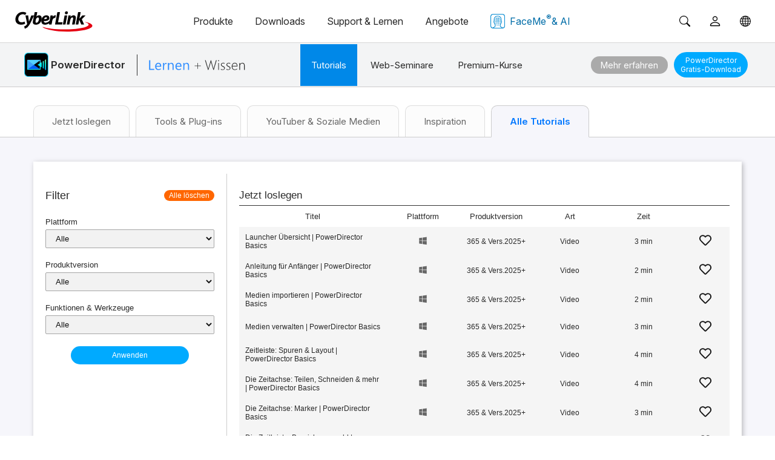

--- FILE ---
content_type: text/html;charset=UTF-8
request_url: https://de.cyberlink.com/learning/powerdirector-video-editing-software
body_size: 29883
content:
<!DOCTYPE html>
<html lang="de">
<head>
  <meta http-equiv="Content-Type" content="text/html; charset=UTF-8">
  <meta name="viewport" content="width=device-width, initial-scale=1.0">
  <meta http-equiv="X-UA-Compatible" content="ie=edge">
  <title>
  	PowerDirector – Tutorials & Tipps zur Videobearbeitung - CyberLink</title>
<meta property="og:locale" content="de_DE" />  
<meta property="og:site_name" content="CyberLink" />
  <meta name="description" content='Kostenlose Videoschnitt Tipps & Tricks für Anfänger & Fortgeschrittene. Lernen mit Schritt-für-Schritt-Anleitungen.' />
		<meta property="og:description" content="Kostenlose Videoschnitt Tipps & Tricks für Anfänger & Fortgeschrittene. Lernen mit Schritt-für-Schritt-Anleitungen." />
	<meta property="og:image" content="https://de.cyberlink.com/prog/learning-center/img/FB_og_DEU.jpg" />
  <link rel="canonical" href="https://de.cyberlink.com/learning/powerdirector-video-editing-software" />
  	<meta property="og:url" content="https://de.cyberlink.com/learning/powerdirector-video-editing-software" />
  <link rel="stylesheet" href="/prog/learning-center/css/reset.css?v=20190916" type="text/css">
<link rel="stylesheet" href="/prog/learning-center/css/learning.css?v=1769753737392" type="text/css">
<link rel="stylesheet" href="/prog/learning-center/css/listing_all_tutorial.css?v=202010016" type="text/css">	
<link rel="stylesheet" href="/prog/learning-center/css/header.css?v=1769753737392" type="text/css">

<script>
var lang = "deu";
</script>

<script src="/include/js/jquery-1.12.4.min.js"></script>
<script src="/include/js/URI.js"></script>
<script src="/include/js/modernizr-2.7.1.min.js"></script>
<script src="/include/plugins/dotdotdot/1.8.3/js/jquery.dotdotdot.min.js"></script>
<script src="/include/js/jquery.lazyload.js"></script>
<script>
	(function($){
		$(document).ready(function(){
			$(".lazyImg").lazyload({
				effect : "fadeIn"
			});
			
			$(".collapse_title").on("click", function() {
				var target = $(this);
				if (!$(this).closest(".collapse_item").hasClass("active")){			
					//$(window).trigger("scroll");
					scrollToAnchor(target.parents(".collapse_item"), 500);
					
				}			
			});		
	  	});
	})($);	
</script>

<script src="/prog/learning-center/js/include.js"></script>
<script src="/prog/learning-center/js/memberHeader.jsp?v=1769753737392"></script>
<script src="/prog/learning-center/js/collapse.js?v=20191001"></script>
<script src="/prog/learning-center/js/jquery.sticky.js"></script>

<script src="/prog/learning-center/js/mobile_nohover.js"></script>

<script src="/include/plugins/bodyScrollLockJs/js/bodyScrollLock.min.js"></script>
<script src="/include/js/header.js?v=1769753737392" type="text/javascript"></script>
<script src="/prog/learning-center/js/header.js?v=1769753737392"></script>
<script src="/prog/learning-center/js/menu.js?v=20210617"></script>

<script src="/prog/learning-center/js/list.js"></script>
	<script>	
	function scrollToAnchor(dom, scrollDelay){
		    var urlHash = new URI(location.href).hash();
			if (urlHash || dom){
				var domObject = $(dom);
				var anchorDOM = dom ? domObject : $(urlHash);
				if (!dom){
					anchorDOM = $(urlHash.replace("#", "."));
				}
				
				if (anchorDOM.length > 0){
					setTimeout(function(){
						var $body = (window.opera) ? (document.compatMode == "CSS1Compat" ? $('html') : $('body')) : $('html,body');
						$body.animate({
							scrollTop: anchorDOM.offset().top - $(".sticky_promo").height() - 5
						}, 600);
					}, scrollDelay ? scrollDelay : 100);
				}
			}
	}
</script>

<script>
(function($){
	$(document).ready(function(){
		if ($(".sticky_promo").length > 0){
			$(".sticky_promo").sticky({
				topSpacing:0,
				responsiveWidth:true
			});
		}
	});	
	
	$(document).ready(function(){
		 $(".recommend_articles ul li .title").dotdotdot({
	        ellipsis: "\u2026",
	        watch: "window"
	     });
	});
})($);
</script><script>
		var isListByFavorite = false;
		var urlName = "powerdirector-video-editing-software";
		var category = "1";

		
		

		
		$(document).on("ready", function(){
			$('#allTabFilterClearAll').click(function(e) {
			    e.preventDefault();
			    $('#id_Platform').val(0);
			    $('#id_ProductVersion').val(0);
			    $('#id_FeaturesTools').val(0);
			});		
			
			$('#allTabFilterApply').click(function(event) {
				event.preventDefault();				
				if ($('#id_Platform').val() == 3) {
					location.href = '/learning/powerdirector-mobile'; 					
				} else {
				    var pf =  $('#id_Platform').val();
				    var pv =  $('#id_ProductVersion').val();
				    var ft =  $('#id_FeaturesTools').val();	 			   
				    window.location='/learning/' + urlName + '?category=' + category + '&pf=' + pf + '&pv=' + pv + '&ft=' + ft; 					
				}
			    			   
			});		
			
			$("#id_Platform").change(function(event){
				if ($('#id_Platform').val() == 3) {
					location.href = '/learning/powerdirector-mobile'; 
				}
			});
		});	
  </script>	
</head>
<body>
	
	<link rel="preconnect" href="https://dl-file.cyberlink.com">
		<link rel="preconnect" href="https://dl-asset.cyberlink.com">
		<link rel="preconnect" href="https://fonts.googleapis.com">
		<link rel="preconnect" href="https://fonts.gstatic.com" crossorigin>
		<link rel="preconnect" href="https://web-static.cyberlink.com">
		<link rel="stylesheet" href="/include/css/main.css?v=1769753737392">
			<link rel="stylesheet" href="https://web-static.cyberlink.com/web/nav/styles.419b9d70dba9453e.css">
		<link href="/include/css/font-awesome/5.2.0/css/all.min.css" rel="stylesheet" type="text/css" />
		<script src="https://web-static.cyberlink.com/web/nav/styles.ef46db3751d8e999.js" type="module"></script>
		<script src="https://web-static.cyberlink.com/web/nav/main.d2965ed09016bdf8.js" type="module"></script>
		<header id='cl-header-root' class="tw-preflight">
	</header><link
	      href="https://fonts.googleapis.com/css2?family=Inter:ital,opsz,wght@0,14..32,100..900;1,14..32,100..900&family=Montserrat:ital,wght@0,100..900;1,100..900&family=Open+Sans:ital,wght@0,300..800;1,300..800&family=Poppins:ital,wght@0,100;0,200;0,300;0,400;0,500;0,600;0,700;0,800;0,900;1,100;1,200;1,300;1,400;1,500;1,600;1,700;1,800;1,900&display=swap"
	      rel="stylesheet"
	    />	
		<style>
			body{
			    font-family: "Inter", -apple-system, system-ui, ui-sans-serif, "Segoe UI", Roboto, Helvetica, Arial, sans-serif !important;
			}	            
		</style>
	<link rel="stylesheet" href="/include/css/bootstrap.modal.3.3.min.css">
		<link rel="stylesheet" href="/include/css/bootstrap-icons/1.4.1/bootstrap-icons.css">
		<link href="/include/css/font-awesome/5.2.0/css/all.min.css" rel="stylesheet" type="text/css" />
		<link media="none" onload="if(media!='all')media='all'"  href="/include/css/jquery.responsive.bp.css" rel="stylesheet" />
	<script type="text/javascript" src="/include/plugins/rxjs/rxjs.min.js"></script>
<script type="text/javascript" src="/include/js/jquery-3.5.1.min.js"></script>
<script type="text/javascript" src="/include/js/jquery-migrate-3.3.0.min.js"></script>
<script type="text/javascript" src="/include/js/bootstrap.modal.3.3.min.js"></script>
<script type="text/javascript" src="/include/js/jquery.responsive.bp.js"></script>
<script defer type="text/javascript" src="/include/js/jquery.lazyload.js"></script>
<script defer type="text/javascript" src="/include/js/lazyloading.js"></script>
<script type="text/javascript" src="/include/js/header.js?v=1769753737392"></script>
<script type="text/javascript" src="/include/js/modernizr-2.7.1.min.js"></script>    
<script type="text/javascript" src="/prog/bar/js/menubarControl.js?v=1769753737392"></script><div class="dropdown_bg"></div>
		  	<div class="sticky_promo navbar">
  <div class="container main">
  	<div class="btn_mobile_home">
        Tutorials: PowerDirector</div>
  	<div class="inner flex_block">
	    <div class="product brand">
	      <div class="icon">
	        <img src="/upload-file/product/enu/productIcon_v2_PowerDirector-365_18.0_20190919033149176.png">
	        </div>
	      <div class="txt">
	        <div class="name">
	    		PowerDirector</div>
	      </div>
	      <span></span>     
		  <a class="logo logo2 deu" href="/learning">
		         <img src="/prog/learning-center/img/logo_learning_center_deu.svg" alt="">               
		  </a>
	    </div>
	    
	    <div>
		    <div class="item tutorials">
		        <a class="header_dropdown_menu btn_tutorials always_active" href="#" onclick="return false;">Tutorials</a>
		        <div class="dropdown_content primary tutorials_list">
		            <div class="container flex_block">
		                <div class="pc">
		                    <h4 style="font-size: 24px;">
		                        PC-Software</h4>
		                    <ul class="flex_block">
		                        <li>
		                                <a href="/learning/powerdirector-video-editing-software?category=2">PowerDirector</a>
		                            </li>
		                        <li>
		                                <a href="/learning/photodirector-photo-editing-software?category=4">PhotoDirector</a>
		                            </li>
		                        <li>
		                                <a href="/learning/audiodirector">AudioDirector</a>
		                            </li>
		                        <li>
		                                <a href="/learning/colordirector">ColorDirector</a>
		                            </li>
		                        <li>
		                                <a href="/learning/actiondirector">ActionDirector</a>
		                            </li>
		                        <li>
		                                <a href="/learning/powerdvd-ultra">PowerDVD</a>
		                            </li>
		                        <li>
		                                <a href="/learning/powerplayer">PowerPlayer 365</a>
		                            </li>
		                        <li>
		                                <a href="/learning/screen-recorder">Screen Recorder</a>
		                            </li>
		                        <li>
		                                <a href="/learning/youcam">YouCam</a>
		                            </li>
		                        <li>
		                                <a href="/learning/myedit-audio-image-combo">MyEdit</a>
		                            </li>
		                        <li>
		                                <a href="/learning/power2go-platinum">Power2Go</a>
		                            </li>
		                        <li>
		                                <a href="/learning/promeo">Promeo</a>
		                            </li>
		                        </ul>
		                </div>
		                <div class="mobile">
		                    <h4 style="font-size: 24px;">
		                        Mobile Apps</h4>
		                    <ul class="flex_block">
		                        <li>
		                                <a href="/learning/powerdirector-video-editing-app">PowerDirector Mobile</a>
		                            </li>
		                        <li>
		                                <a href="/learning/photodirector-photo-editing-app">PhotoDirector Mobile</a>
		                            </li>
		                        <li>
		                                <a href="/learning/actiondirector-mobile-for-android">ActionDirector Mobile</a>
		                            </li>
		                        </ul>
		                </div>
		            </div>
		        </div>
		    </div>
		    
		    <div class="item webinars">
			        <a class="btn_webinars " href="/learning/webinar">
			            Web-Seminare</a>
			    </div>
		     <div class="item webinars">
		             <a class="btn_webinars " href="/learning/course">
		              	Premium-Kurse</a>
		   		 </div>
		   	 </div>
	    
	    <div class="btn_area" style="display: flex; align-items: center;">
	    	<a class="btn solid_grey" target="_blank" data-ga-event="inbound_click_learn_more" data-ga-click_point="Sticky_Header" data-ga-type="Button" href="/products/powerdirector-video-editing-software/features_de_DE.html">
		    		Mehr erfahren</a>
	   		<a class="btn solid_blue" data-ga-event="inbound_click_free_download" data-ga-click_point="Sticky_Header" data-ga-product="PowerDirector" data-ga-type="Button"  style="font-size:12px; line-height:15px; padding:5px 10px;"  href="/downloads/trials/powerdirector-video-editing-software/download_de_DE.html">
	                    <span class="breakline">PowerDirector</span> Gratis-Download</a>
                </div>
	  </div>
  </div>
</div><div class="learning page_listing tutorials">
			 <div class="nav_tabs">
			    <ul class="container flex_block">
			      <li >
			       <a 
			        	
			        			href="/learning/powerdirector-video-editing-software?category=2"
			        		        
			        >
			        	Jetzt loslegen</a>
			      </li>
			      <li >
			        <a 
			        	
			        			href="/learning/powerdirector-video-editing-software?category=6"
			        		        
			        >
			          Tools & Plug-ins</a>
			      </li>
			      <li >
			        <a 
			        	
			        			href="/learning/powerdirector-video-editing-software?category=7"
			        		        
			        >
			          YouTuber & Soziale Medien</a>
			      </li>
			      <li >
			        <a 
			        	
			        			href="/learning/powerdirector-video-editing-software?category=8"
			        		        
			        >
			          Inspiration</a>
			      </li>
			      <li class="active">
			        <a 
			        	
			        			href="/learning/powerdirector-video-editing-software?category=1"
			        		        
			        >
			          Alle Tutorials</a>
			      </li>
			      </ul>
			  </div>	  

			  <div class="main_content">
			    <div class="container">     	
			    	<div class="inner listing-inner">
					      		<div class="listing-filter">
									<div class="filter-list">
										<h4 style="text-align: left; font-size: 1.4em; display: inline-block">Filter</h4>
										<a href="#" id="allTabFilterClearAll">Alle löschen</a>		
									</div>	
<!-- 									<form action="/prog/learning-center/list.do?isTest=1" method="POST" id="allTabfilterForm"> -->
<div class="filter-list">
										Plattform<select class="form-control" id="id_Platform" name="pf">
											<option value="0"  style="color:#222">Alle</option>
											<option value="1" >Windows</option>
											<option value="2" >Mac</option>
											<option value="3" >Android</option>
											<option value="3" >iOS</option>
										</select>
									</div>	
									<div class="filter-list">
										Produktversion<select class="form-control" id="id_ProductVersion" name="pv">
											<option value="0"  style="color:#222">Alle</option>
											<option value="1" >
													365</option>												
											<option value="2093" >
													2026</option>												
											<option value="2051" >
													2025</option>												
											<option value="-1" >
													Frühere Version (vor 18)</option>												
											</select>
									</div>		
									<div class="filter-list">	
										Funktionen & Werkzeuge<select class="form-control" id="id_FeaturesTools" name="ft">
											<option value="0"  style="color:#222">Alle</option>										
											<option value="831" >360°-Bearbeitung</option>
											<option value="822" >Action-Kamera-Center</option>
											<option value="815" >BiB-Designer</option>
											<option value="825" >Chroma Key</option>
											<option value="800" >Diashow-Gestalter</option>
											<option value="830" >Express-Projekt</option>
											<option value="814" >Farbanpassung</option>
											<option value="810" >Keyframe</option>
											<option value="821" >Mal-Designer</option>
											<option value="816" >Masken-Designer</option>
											<option value="823" >Mischeffekt</option>
											<option value="829" >Motion Tracker</option>
											<option value="820" >MultiCam-Designer</option>
											<option value="832" >Parallax-Effekt</option>
											<option value="824" >Plug-ins</option>
											<option value="805" >Schneiden</option>
											<option value="827" >Screen Recorder</option>
											<option value="819" >Themen-Designer</option>
											<option value="809" >Tipps zum Bearbeiten</option>
											<option value="803" >Titel-Designer</option>
											<option value="807" >Vertikale Videobearbeitung</option>
											<option value="808" >Video produzieren</option>
											<option value="818" >Videocollagen-Designer</option>
											<option value="812" >Video-Effekte</option>
											<option value="828" >Videostabilisator</option>
											<option value="834" >YouTubers & Instagram Influencers</option>
											<option value="801" >Zeitachse bearbeiten</option>
											</select>
									</div>	
<!-- 									</form> -->
									<div class="filter-submit">
										<a href="#" id="allTabFilterApply">Anwenden</a>
									</div>										      			
						      	</div>
								<div class="listing-comparison">
								  	<table>
										<h4 style="text-align: left; font-size: 1.4em;">
											Jetzt loslegen</h4>
										<thead>
										  <tr>
											<th class="tl">Titel</th>
											<th class="listing-compare-heading">Plattform</th>
											<th class="listing-compare-heading">Produktversion</th>
											<th class="listing-compare-heading">Art</th>
											<th class="listing-compare-heading">Zeit</th>
											<th class="listing-compare-heading" style="width: 10%;">
											</th>  
										  </tr>
										</thead>
										<tbody>
											<tr>
												<td>&nbsp;</td>
												<td colspan="5">
										            <a
														
											        			href="/learning/powerdirector-video-editing-software/4270/launcher-übersicht-powerdirector-basics"						        		
											        		
													>													
														Launcher Übersicht  | PowerDirector Basics</a>												
												</td>
											  </tr>
											  <tr class="listing-compare-row">
												<td>
										            <a
														
											        			href="/learning/powerdirector-video-editing-software/4270/launcher-übersicht-powerdirector-basics"						        		
											        		
													>													
														Launcher Übersicht  | PowerDirector Basics</a>
												</td>
												<td>
								                  	<div class="icon2 icon_win"></div>
								                  	</td>
												<td>
								                    <div>
									                    	365 & Vers.2025+</div>
								                    </td>
												<td>
								                    Video</td>
												<td>3 min</td>
												<!-- Favorite icon setting. -->
											    <td><div class="icon icon_fav fav_click_area "  data-unique-id="4270" data-type-id="3"></div></td>  												
											  </tr>													
											<tr>
												<td>&nbsp;</td>
												<td colspan="5">
										            <a
														
											        			href="/learning/powerdirector-video-editing-software/4193/anleitung-für-anfänger-powerdirector-basics"						        		
											        		
													>													
														Anleitung für Anfänger | PowerDirector Basics</a>												
												</td>
											  </tr>
											  <tr class="listing-compare-row">
												<td>
										            <a
														
											        			href="/learning/powerdirector-video-editing-software/4193/anleitung-für-anfänger-powerdirector-basics"						        		
											        		
													>													
														Anleitung für Anfänger | PowerDirector Basics</a>
												</td>
												<td>
								                  	<div class="icon2 icon_win"></div>
								                  	</td>
												<td>
								                    <div>
									                    	365 & Vers.2025+</div>
								                    </td>
												<td>
								                    Video</td>
												<td>2 min</td>
												<!-- Favorite icon setting. -->
											    <td><div class="icon icon_fav fav_click_area "  data-unique-id="4193" data-type-id="3"></div></td>  												
											  </tr>													
											<tr>
												<td>&nbsp;</td>
												<td colspan="5">
										            <a
														
											        			href="/learning/powerdirector-video-editing-software/4212/medien-importieren-powerdirector-basics"						        		
											        		
													>													
														Medien importieren  | PowerDirector Basics</a>												
												</td>
											  </tr>
											  <tr class="listing-compare-row">
												<td>
										            <a
														
											        			href="/learning/powerdirector-video-editing-software/4212/medien-importieren-powerdirector-basics"						        		
											        		
													>													
														Medien importieren  | PowerDirector Basics</a>
												</td>
												<td>
								                  	<div class="icon2 icon_win"></div>
								                  	</td>
												<td>
								                    <div>
									                    	365 & Vers.2025+</div>
								                    </td>
												<td>
								                    Video</td>
												<td>2 min</td>
												<!-- Favorite icon setting. -->
											    <td><div class="icon icon_fav fav_click_area "  data-unique-id="4212" data-type-id="3"></div></td>  												
											  </tr>													
											<tr>
												<td>&nbsp;</td>
												<td colspan="5">
										            <a
														
											        			href="/learning/powerdirector-video-editing-software/4213/medien-verwalten-powerdirector-basics"						        		
											        		
													>													
														Medien verwalten  | PowerDirector Basics</a>												
												</td>
											  </tr>
											  <tr class="listing-compare-row">
												<td>
										            <a
														
											        			href="/learning/powerdirector-video-editing-software/4213/medien-verwalten-powerdirector-basics"						        		
											        		
													>													
														Medien verwalten  | PowerDirector Basics</a>
												</td>
												<td>
								                  	<div class="icon2 icon_win"></div>
								                  	</td>
												<td>
								                    <div>
									                    	365 & Vers.2025+</div>
								                    </td>
												<td>
								                    Video</td>
												<td>3 min</td>
												<!-- Favorite icon setting. -->
											    <td><div class="icon icon_fav fav_click_area "  data-unique-id="4213" data-type-id="3"></div></td>  												
											  </tr>													
											<tr>
												<td>&nbsp;</td>
												<td colspan="5">
										            <a
														
											        			href="/learning/powerdirector-video-editing-software/4223/zeitleiste-spuren-layout-powerdirector-basics"						        		
											        		
													>													
														Zeitleiste: Spuren & Layout  | PowerDirector Basics</a>												
												</td>
											  </tr>
											  <tr class="listing-compare-row">
												<td>
										            <a
														
											        			href="/learning/powerdirector-video-editing-software/4223/zeitleiste-spuren-layout-powerdirector-basics"						        		
											        		
													>													
														Zeitleiste: Spuren & Layout  | PowerDirector Basics</a>
												</td>
												<td>
								                  	<div class="icon2 icon_win"></div>
								                  	</td>
												<td>
								                    <div>
									                    	365 & Vers.2025+</div>
								                    </td>
												<td>
								                    Video</td>
												<td>4 min</td>
												<!-- Favorite icon setting. -->
											    <td><div class="icon icon_fav fav_click_area "  data-unique-id="4223" data-type-id="3"></div></td>  												
											  </tr>													
											<tr>
												<td>&nbsp;</td>
												<td colspan="5">
										            <a
														
											        			href="/learning/powerdirector-video-editing-software/4236/die-zeitachse-teilen-schneiden-mehr-powerdirector-basics"						        		
											        		
													>													
														Die Zeitachse: Teilen, Schneiden & mehr | PowerDirector Basics</a>												
												</td>
											  </tr>
											  <tr class="listing-compare-row">
												<td>
										            <a
														
											        			href="/learning/powerdirector-video-editing-software/4236/die-zeitachse-teilen-schneiden-mehr-powerdirector-basics"						        		
											        		
													>													
														Die Zeitachse: Teilen, Schneiden & mehr | PowerDirector Basics</a>
												</td>
												<td>
								                  	<div class="icon2 icon_win"></div>
								                  	</td>
												<td>
								                    <div>
									                    	365 & Vers.2025+</div>
								                    </td>
												<td>
								                    Video</td>
												<td>4 min</td>
												<!-- Favorite icon setting. -->
											    <td><div class="icon icon_fav fav_click_area "  data-unique-id="4236" data-type-id="3"></div></td>  												
											  </tr>													
											<tr>
												<td>&nbsp;</td>
												<td colspan="5">
										            <a
														
											        			href="/learning/powerdirector-video-editing-software/4237/die-zeitachse-marker-powerdirector-basics"						        		
											        		
													>													
														Die Zeitachse: Marker | PowerDirector Basics</a>												
												</td>
											  </tr>
											  <tr class="listing-compare-row">
												<td>
										            <a
														
											        			href="/learning/powerdirector-video-editing-software/4237/die-zeitachse-marker-powerdirector-basics"						        		
											        		
													>													
														Die Zeitachse: Marker | PowerDirector Basics</a>
												</td>
												<td>
								                  	<div class="icon2 icon_win"></div>
								                  	</td>
												<td>
								                    <div>
									                    	365 & Vers.2025+</div>
								                    </td>
												<td>
								                    Video</td>
												<td>3 min</td>
												<!-- Favorite icon setting. -->
											    <td><div class="icon icon_fav fav_click_area "  data-unique-id="4237" data-type-id="3"></div></td>  												
											  </tr>													
											<tr>
												<td>&nbsp;</td>
												<td colspan="5">
										            <a
														
											        			href="/learning/powerdirector-video-editing-software/4247/die-zeitleiste-bereichsauswahl-powerdirector-basics"						        		
											        		
													>													
														Die Zeitleiste: Bereichsauswahl  | PowerDirector Basics</a>												
												</td>
											  </tr>
											  <tr class="listing-compare-row">
												<td>
										            <a
														
											        			href="/learning/powerdirector-video-editing-software/4247/die-zeitleiste-bereichsauswahl-powerdirector-basics"						        		
											        		
													>													
														Die Zeitleiste: Bereichsauswahl  | PowerDirector Basics</a>
												</td>
												<td>
								                  	<div class="icon2 icon_win"></div>
								                  	</td>
												<td>
								                    <div>
									                    	365 & Vers.2025+</div>
								                    </td>
												<td>
								                    Video</td>
												<td>3 min</td>
												<!-- Favorite icon setting. -->
											    <td><div class="icon icon_fav fav_click_area "  data-unique-id="4247" data-type-id="3"></div></td>  												
											  </tr>													
											<tr>
												<td>&nbsp;</td>
												<td colspan="5">
										            <a
														
											        			href="/learning/powerdirector-video-editing-software/4254/projektvorschaufenster-powerdirector-basics"						        		
											        		
													>													
														Projektvorschaufenster | PowerDirector Basics</a>												
												</td>
											  </tr>
											  <tr class="listing-compare-row">
												<td>
										            <a
														
											        			href="/learning/powerdirector-video-editing-software/4254/projektvorschaufenster-powerdirector-basics"						        		
											        		
													>													
														Projektvorschaufenster | PowerDirector Basics</a>
												</td>
												<td>
								                  	<div class="icon2 icon_win"></div>
								                  	</td>
												<td>
								                    <div>
									                    	365 & Vers.2025+</div>
								                    </td>
												<td>
								                    Video</td>
												<td>5 min</td>
												<!-- Favorite icon setting. -->
											    <td><div class="icon icon_fav fav_click_area "  data-unique-id="4254" data-type-id="3"></div></td>  												
											  </tr>													
											<tr>
												<td>&nbsp;</td>
												<td colspan="5">
										            <a
														
											        			href="/learning/powerdirector-video-editing-software/4271/bibliotheksvorschaufenster-powerdirector-basics"						        		
											        		
													>													
														Bibliotheksvorschaufenster  | PowerDirector Basics</a>												
												</td>
											  </tr>
											  <tr class="listing-compare-row">
												<td>
										            <a
														
											        			href="/learning/powerdirector-video-editing-software/4271/bibliotheksvorschaufenster-powerdirector-basics"						        		
											        		
													>													
														Bibliotheksvorschaufenster  | PowerDirector Basics</a>
												</td>
												<td>
								                  	<div class="icon2 icon_win"></div>
								                  	</td>
												<td>
								                    <div>
									                    	365 & Vers.2025+</div>
								                    </td>
												<td>
								                    Video</td>
												<td>4 min</td>
												<!-- Favorite icon setting. -->
											    <td><div class="icon icon_fav fav_click_area "  data-unique-id="4271" data-type-id="3"></div></td>  												
											  </tr>													
											<tr>
												<td>&nbsp;</td>
												<td colspan="5">
										            <a
														
											        			href="/learning/powerdirector-video-editing-software/4279/so-beheben-sie-die-vorschauverzögerung-powerdirector-basics"						        		
											        		
													>													
														So beheben Sie die Vorschauverzögerung | PowerDirector Basics</a>												
												</td>
											  </tr>
											  <tr class="listing-compare-row">
												<td>
										            <a
														
											        			href="/learning/powerdirector-video-editing-software/4279/so-beheben-sie-die-vorschauverzögerung-powerdirector-basics"						        		
											        		
													>													
														So beheben Sie die Vorschauverzögerung | PowerDirector Basics</a>
												</td>
												<td>
								                  	<div class="icon2 icon_win"></div>
								                  	</td>
												<td>
								                    <div>
									                    	365 & Vers.2025+</div>
								                    </td>
												<td>
								                    Video</td>
												<td>4 min</td>
												<!-- Favorite icon setting. -->
											    <td><div class="icon icon_fav fav_click_area "  data-unique-id="4279" data-type-id="3"></div></td>  												
											  </tr>													
											<tr>
												<td>&nbsp;</td>
												<td colspan="5">
										            <a
														
											        			href="/learning/powerdirector-video-editing-software/4287/übersicht-über-das-bibliotheksfenster-powerdirector-basics"						        		
											        		
													>													
														Übersicht über das Bibliotheksfenster | PowerDirector Basics</a>												
												</td>
											  </tr>
											  <tr class="listing-compare-row">
												<td>
										            <a
														
											        			href="/learning/powerdirector-video-editing-software/4287/übersicht-über-das-bibliotheksfenster-powerdirector-basics"						        		
											        		
													>													
														Übersicht über das Bibliotheksfenster | PowerDirector Basics</a>
												</td>
												<td>
								                  	<div class="icon2 icon_win"></div>
								                  	</td>
												<td>
								                    <div>
									                    	365 & Vers.2025+</div>
								                    </td>
												<td>
								                    Video</td>
												<td>4 min</td>
												<!-- Favorite icon setting. -->
											    <td><div class="icon icon_fav fav_click_area "  data-unique-id="4287" data-type-id="3"></div></td>  												
											  </tr>													
											<tr>
												<td>&nbsp;</td>
												<td colspan="5">
										            <a
														
											        			href="/learning/powerdirector-video-editing-software/4295/bearbeitungsgrundlagen-größe-position-drehung-spiegelung-powerdirector-basics"						        		
											        		
													>													
														Bearbeitungsgrundlagen: Größe, Position, Drehung, Spiegelung | PowerDirector Basics</a>												
												</td>
											  </tr>
											  <tr class="listing-compare-row">
												<td>
										            <a
														
											        			href="/learning/powerdirector-video-editing-software/4295/bearbeitungsgrundlagen-größe-position-drehung-spiegelung-powerdirector-basics"						        		
											        		
													>													
														Bearbeitungsgrundlagen: Größe, Position, Drehung, Spiegelung | PowerDirector Basics</a>
												</td>
												<td>
								                  	<div class="icon2 icon_win"></div>
								                  	</td>
												<td>
								                    <div>
									                    	365 & Vers.2025+</div>
								                    </td>
												<td>
								                    Video</td>
												<td>3 min</td>
												<!-- Favorite icon setting. -->
											    <td><div class="icon icon_fav fav_click_area "  data-unique-id="4295" data-type-id="3"></div></td>  												
											  </tr>													
											<tr>
												<td>&nbsp;</td>
												<td colspan="5">
										            <a
														
											        			href="/learning/powerdirector-video-editing-software/4311/bearbeitungsgrundlagen-deckkraft-ein-ausblenden-überblendung-powerdirector-basics"						        		
											        		
													>													
														Bearbeitungsgrundlagen: Deckkraft, Ein-/Ausblenden, Überblendung | PowerDirector Basics</a>												
												</td>
											  </tr>
											  <tr class="listing-compare-row">
												<td>
										            <a
														
											        			href="/learning/powerdirector-video-editing-software/4311/bearbeitungsgrundlagen-deckkraft-ein-ausblenden-überblendung-powerdirector-basics"						        		
											        		
													>													
														Bearbeitungsgrundlagen: Deckkraft, Ein-/Ausblenden, Überblendung | PowerDirector Basics</a>
												</td>
												<td>
								                  	<div class="icon2 icon_win"></div>
								                  	</td>
												<td>
								                    <div>
									                    	365 & Vers.2025+</div>
								                    </td>
												<td>
								                    Video</td>
												<td>4 min</td>
												<!-- Favorite icon setting. -->
											    <td><div class="icon icon_fav fav_click_area "  data-unique-id="4311" data-type-id="3"></div></td>  												
											  </tr>													
											<tr>
												<td>&nbsp;</td>
												<td colspan="5">
										            <a
														
											        			href="/learning/powerdirector-video-editing-software/4319/grundlagen-der-bearbeitung-rahmen-und-schatten-powerdirector-basics"						        		
											        		
													>													
														Grundlagen der Bearbeitung: Rahmen und Schatten | PowerDirector Basics</a>												
												</td>
											  </tr>
											  <tr class="listing-compare-row">
												<td>
										            <a
														
											        			href="/learning/powerdirector-video-editing-software/4319/grundlagen-der-bearbeitung-rahmen-und-schatten-powerdirector-basics"						        		
											        		
													>													
														Grundlagen der Bearbeitung: Rahmen und Schatten | PowerDirector Basics</a>
												</td>
												<td>
								                  	<div class="icon2 icon_win"></div>
								                  	</td>
												<td>
								                    <div>
									                    	365 & Vers.2025+</div>
								                    </td>
												<td>
								                    Video</td>
												<td>3 min</td>
												<!-- Favorite icon setting. -->
											    <td><div class="icon icon_fav fav_click_area "  data-unique-id="4319" data-type-id="3"></div></td>  												
											  </tr>													
											<tr>
												<td>&nbsp;</td>
												<td colspan="5">
										            <a
														
											        			href="/learning/powerdirector-video-editing-software/4327/bearbeitungsgrundlagen-zuschneiden-und-drehen-powerdirector-basics"						        		
											        		
													>													
														Bearbeitungsgrundlagen: Zuschneiden und Drehen | PowerDirector Basics</a>												
												</td>
											  </tr>
											  <tr class="listing-compare-row">
												<td>
										            <a
														
											        			href="/learning/powerdirector-video-editing-software/4327/bearbeitungsgrundlagen-zuschneiden-und-drehen-powerdirector-basics"						        		
											        		
													>													
														Bearbeitungsgrundlagen: Zuschneiden und Drehen | PowerDirector Basics</a>
												</td>
												<td>
								                  	<div class="icon2 icon_win"></div>
								                  	</td>
												<td>
								                    <div>
									                    	365 & Vers.2025+</div>
								                    </td>
												<td>
								                    Video</td>
												<td>4 min</td>
												<!-- Favorite icon setting. -->
											    <td><div class="icon icon_fav fav_click_area "  data-unique-id="4327" data-type-id="3"></div></td>  												
											  </tr>													
											<tr>
												<td>&nbsp;</td>
												<td colspan="5">
										            <a
														
											        			href="/learning/powerdirector-video-editing-software/4335/schlüsselbild-einzoomen-auszoomen-powerdirector-basics"						        		
											        		
													>													
														Schlüsselbild: Einzoomen / Auszoomen | PowerDirector Basics</a>												
												</td>
											  </tr>
											  <tr class="listing-compare-row">
												<td>
										            <a
														
											        			href="/learning/powerdirector-video-editing-software/4335/schlüsselbild-einzoomen-auszoomen-powerdirector-basics"						        		
											        		
													>													
														Schlüsselbild: Einzoomen / Auszoomen | PowerDirector Basics</a>
												</td>
												<td>
								                  	<div class="icon2 icon_win"></div>
								                  	</td>
												<td>
								                    <div>
									                    	365 & Vers.2025+</div>
								                    </td>
												<td>
								                    Video</td>
												<td>5 min</td>
												<!-- Favorite icon setting. -->
											    <td><div class="icon icon_fav fav_click_area "  data-unique-id="4335" data-type-id="3"></div></td>  												
											  </tr>													
											<tr>
												<td>&nbsp;</td>
												<td colspan="5">
										            <a
														
											        			href="/learning/powerdirector-video-editing-software/4343/einzel-und-mehrfachschnitt-powerdirector-basics"						        		
											        		
													>													
														Einzel- und Mehrfachschnitt | PowerDirector Basics</a>												
												</td>
											  </tr>
											  <tr class="listing-compare-row">
												<td>
										            <a
														
											        			href="/learning/powerdirector-video-editing-software/4343/einzel-und-mehrfachschnitt-powerdirector-basics"						        		
											        		
													>													
														Einzel- und Mehrfachschnitt | PowerDirector Basics</a>
												</td>
												<td>
								                  	<div class="icon2 icon_win"></div>
								                  	</td>
												<td>
								                    <div>
									                    	365 & Vers.2025+</div>
								                    </td>
												<td>
								                    Video</td>
												<td>5 min</td>
												<!-- Favorite icon setting. -->
											    <td><div class="icon icon_fav fav_click_area "  data-unique-id="4343" data-type-id="3"></div></td>  												
											  </tr>													
											<tr>
												<td>&nbsp;</td>
												<td colspan="5">
										            <a
														
											        			href="/learning/powerdirector-video-editing-software/4450/lautstärke-anpassen-rauschen-entfernen-normalisieren-audio-ducking"						        		
											        		
													>													
														Lautstärke anpassen, Rauschen entfernen, Normalisieren & Audio Ducking</a>												
												</td>
											  </tr>
											  <tr class="listing-compare-row">
												<td>
										            <a
														
											        			href="/learning/powerdirector-video-editing-software/4450/lautstärke-anpassen-rauschen-entfernen-normalisieren-audio-ducking"						        		
											        		
													>													
														Lautstärke anpassen, Rauschen entfernen, Normalisieren & Audio Ducking</a>
												</td>
												<td>
								                  	<div class="icon2 icon_win"></div>
								                  	</td>
												<td>
								                    <div>
									                    	365 & Vers.2026+</div>
								                    </td>
												<td>
								                    Video</td>
												<td>6 min</td>
												<!-- Favorite icon setting. -->
											    <td><div class="icon icon_fav fav_click_area "  data-unique-id="4450" data-type-id="3"></div></td>  												
											  </tr>													
											<tr>
												<td>&nbsp;</td>
												<td colspan="5">
										            <a
														
											        			href="/learning/powerdirector-video-editing-software/4458/tastenkürzel"						        		
											        		
													>													
														Tastenkürzel</a>												
												</td>
											  </tr>
											  <tr class="listing-compare-row">
												<td>
										            <a
														
											        			href="/learning/powerdirector-video-editing-software/4458/tastenkürzel"						        		
											        		
													>													
														Tastenkürzel</a>
												</td>
												<td>
								                  	<div class="icon2 icon_win"></div>
								                  	</td>
												<td>
								                    <div>
									                    	365 & Vers.2026+</div>
								                    </td>
												<td>
								                    Video</td>
												<td>4 min</td>
												<!-- Favorite icon setting. -->
											    <td><div class="icon icon_fav fav_click_area "  data-unique-id="4458" data-type-id="3"></div></td>  												
											  </tr>													
											<tr>
												<td>&nbsp;</td>
												<td colspan="5">
										            <a
														
											        			href="/learning/powerdirector-video-editing-software/4466/video-exportieren"						        		
											        		
													>													
														Video exportieren</a>												
												</td>
											  </tr>
											  <tr class="listing-compare-row">
												<td>
										            <a
														
											        			href="/learning/powerdirector-video-editing-software/4466/video-exportieren"						        		
											        		
													>													
														Video exportieren</a>
												</td>
												<td>
								                  	<div class="icon2 icon_win"></div>
								                  	</td>
												<td>
								                    <div>
									                    	365 & Vers.2026+</div>
								                    </td>
												<td>
								                    Video</td>
												<td>5 min</td>
												<!-- Favorite icon setting. -->
											    <td><div class="icon icon_fav fav_click_area "  data-unique-id="4466" data-type-id="3"></div></td>  												
											  </tr>													
											<tr>
												<td>&nbsp;</td>
												<td colspan="5">
										            <a
														
											        			href="/learning/powerdirector-video-editing-software/4303/bewegungsverfolgung-powerdirector-basics"						        		
											        		
													>													
														Bewegungsverfolgung | PowerDirector Basics</a>												
												</td>
											  </tr>
											  <tr class="listing-compare-row">
												<td>
										            <a
														
											        			href="/learning/powerdirector-video-editing-software/4303/bewegungsverfolgung-powerdirector-basics"						        		
											        		
													>													
														Bewegungsverfolgung | PowerDirector Basics</a>
												</td>
												<td>
								                  	<div class="icon2 icon_win"></div>
								                  	</td>
												<td>
								                    <div>
									                    	365 & Vers.2025+</div>
								                    </td>
												<td>
								                    Video</td>
												<td>3 min</td>
												<!-- Favorite icon setting. -->
											    <td><div class="icon icon_fav fav_click_area "  data-unique-id="4303" data-type-id="3"></div></td>  												
											  </tr>													
											<tr>
												<td>&nbsp;</td>
												<td colspan="5">
										            <a
														
											        			href="/learning/powerdirector-video-editing-software/4491/video-audio-und-bildschirm-aufnehmen"						        		
											        		
													>													
														Video, Audio und Bildschirm aufnehmen</a>												
												</td>
											  </tr>
											  <tr class="listing-compare-row">
												<td>
										            <a
														
											        			href="/learning/powerdirector-video-editing-software/4491/video-audio-und-bildschirm-aufnehmen"						        		
											        		
													>													
														Video, Audio und Bildschirm aufnehmen</a>
												</td>
												<td>
								                  	<div class="icon2 icon_win"></div>
								                  	</td>
												<td>
								                    <div>
									                    	365 & Vers.2026+</div>
								                    </td>
												<td>
								                    Video</td>
												<td>4 min</td>
												<!-- Favorite icon setting. -->
											    <td><div class="icon icon_fav fav_click_area "  data-unique-id="4491" data-type-id="3"></div></td>  												
											  </tr>													
											<tr>
												<td>&nbsp;</td>
												<td colspan="5">
										            <a
														
											        			href="/learning/powerdirector-video-editing-software/4352/grundlegende-textbearbeitung-powerdirector-basics"						        		
											        		
													>													
														Grundlegende Textbearbeitung | PowerDirector Basics</a>												
												</td>
											  </tr>
											  <tr class="listing-compare-row">
												<td>
										            <a
														
											        			href="/learning/powerdirector-video-editing-software/4352/grundlegende-textbearbeitung-powerdirector-basics"						        		
											        		
													>													
														Grundlegende Textbearbeitung | PowerDirector Basics</a>
												</td>
												<td>
								                  	<div class="icon2 icon_win"></div>
								                  	</td>
												<td>
								                    <div>
									                    	365 & Vers.2025+</div>
								                    </td>
												<td>
								                    Video</td>
												<td>4 min</td>
												<!-- Favorite icon setting. -->
											    <td><div class="icon icon_fav fav_click_area "  data-unique-id="4352" data-type-id="3"></div></td>  												
											  </tr>													
											<tr>
												<td>&nbsp;</td>
												<td colspan="5">
										            <a
														
											        			href="/learning/powerdirector-video-editing-software/4517/verschachteltes-projekt"						        		
											        		
													>													
														Verschachteltes Projekt</a>												
												</td>
											  </tr>
											  <tr class="listing-compare-row">
												<td>
										            <a
														
											        			href="/learning/powerdirector-video-editing-software/4517/verschachteltes-projekt"						        		
											        		
													>													
														Verschachteltes Projekt</a>
												</td>
												<td>
								                  	<div class="icon2 icon_win"></div>
								                  	</td>
												<td>
								                    <div>
									                    	365 & Vers.2026+</div>
								                    </td>
												<td>
								                    Video</td>
												<td>2 min</td>
												<!-- Favorite icon setting. -->
											    <td><div class="icon icon_fav fav_click_area "  data-unique-id="4517" data-type-id="3"></div></td>  												
											  </tr>													
											<tr>
												<td>&nbsp;</td>
												<td colspan="5">
										            <a
														
											        			href="/learning/powerdirector-video-editing-software/4525/brand-kits"						        		
											        		
													>													
														Brand Kits</a>												
												</td>
											  </tr>
											  <tr class="listing-compare-row">
												<td>
										            <a
														
											        			href="/learning/powerdirector-video-editing-software/4525/brand-kits"						        		
											        		
													>													
														Brand Kits</a>
												</td>
												<td>
								                  	<div class="icon2 icon_win"></div>
								                  	</td>
												<td>
								                    <div>
									                    	365 & Vers.2026+</div>
								                    </td>
												<td>
								                    Video</td>
												<td>2 min</td>
												<!-- Favorite icon setting. -->
											    <td><div class="icon icon_fav fav_click_area "  data-unique-id="4525" data-type-id="3"></div></td>  												
											  </tr>													
											<tr>
												<td>&nbsp;</td>
												<td colspan="5">
										            <a
														
											        			href="/learning/powerdirector-video-editing-software/4359/erweiterte-textbearbeitung-powerdirector-basics"						        		
											        		
													>													
														Erweiterte Textbearbeitung | PowerDirector Basics</a>												
												</td>
											  </tr>
											  <tr class="listing-compare-row">
												<td>
										            <a
														
											        			href="/learning/powerdirector-video-editing-software/4359/erweiterte-textbearbeitung-powerdirector-basics"						        		
											        		
													>													
														Erweiterte Textbearbeitung | PowerDirector Basics</a>
												</td>
												<td>
								                  	<div class="icon2 icon_win"></div>
								                  	</td>
												<td>
								                    <div>
									                    	365 & Vers.2025+</div>
								                    </td>
												<td>
								                    Video</td>
												<td>5 min</td>
												<!-- Favorite icon setting. -->
											    <td><div class="icon icon_fav fav_click_area "  data-unique-id="4359" data-type-id="3"></div></td>  												
											  </tr>													
											<tr>
												<td>&nbsp;</td>
												<td colspan="5">
										            <a
														
											        			href="/learning/powerdirector-video-editing-software/4368/text-animation-powerdirector-basics"						        		
											        		
													>													
														Text: Animation | PowerDirector Basics</a>												
												</td>
											  </tr>
											  <tr class="listing-compare-row">
												<td>
										            <a
														
											        			href="/learning/powerdirector-video-editing-software/4368/text-animation-powerdirector-basics"						        		
											        		
													>													
														Text: Animation | PowerDirector Basics</a>
												</td>
												<td>
								                  	<div class="icon2 icon_win"></div>
								                  	</td>
												<td>
								                    <div>
									                    	365 & Vers.2025+</div>
								                    </td>
												<td>
								                    Video</td>
												<td>2 min</td>
												<!-- Favorite icon setting. -->
											    <td><div class="icon icon_fav fav_click_area "  data-unique-id="4368" data-type-id="3"></div></td>  												
											  </tr>													
											<tr>
												<td>&nbsp;</td>
												<td colspan="5">
										            <a
														
											        			href="/learning/powerdirector-video-editing-software/4384/übersicht-über-übergänge-powerdirector-basics"						        		
											        		
													>													
														Übersicht über Übergänge | PowerDirector Basics</a>												
												</td>
											  </tr>
											  <tr class="listing-compare-row">
												<td>
										            <a
														
											        			href="/learning/powerdirector-video-editing-software/4384/übersicht-über-übergänge-powerdirector-basics"						        		
											        		
													>													
														Übersicht über Übergänge | PowerDirector Basics</a>
												</td>
												<td>
								                  	<div class="icon2 icon_win"></div>
								                  	</td>
												<td>
								                    <div>
									                    	365 & Vers.2025+</div>
								                    </td>
												<td>
								                    Video</td>
												<td>5 min</td>
												<!-- Favorite icon setting. -->
											    <td><div class="icon icon_fav fav_click_area "  data-unique-id="4384" data-type-id="3"></div></td>  												
											  </tr>													
											<tr>
												<td>&nbsp;</td>
												<td colspan="5">
										            <a
														
											        			href="/learning/powerdirector-video-editing-software/4376/overlays-sticker-powerdirector-basics"						        		
											        		
													>													
														Overlays: Sticker | PowerDirector Basics</a>												
												</td>
											  </tr>
											  <tr class="listing-compare-row">
												<td>
										            <a
														
											        			href="/learning/powerdirector-video-editing-software/4376/overlays-sticker-powerdirector-basics"						        		
											        		
													>													
														Overlays: Sticker | PowerDirector Basics</a>
												</td>
												<td>
								                  	<div class="icon2 icon_win"></div>
								                  	</td>
												<td>
								                    <div>
									                    	365 & Vers.2025+</div>
								                    </td>
												<td>
								                    Video</td>
												<td>3 min</td>
												<!-- Favorite icon setting. -->
											    <td><div class="icon icon_fav fav_click_area "  data-unique-id="4376" data-type-id="3"></div></td>  												
											  </tr>													
											<tr>
												<td>&nbsp;</td>
												<td colspan="5">
										            <a
														
											        			href="/learning/powerdirector-video-editing-software/4392/effektübersicht-powerdirector-basics"						        		
											        		
													>													
														Effektübersicht | PowerDirector Basics</a>												
												</td>
											  </tr>
											  <tr class="listing-compare-row">
												<td>
										            <a
														
											        			href="/learning/powerdirector-video-editing-software/4392/effektübersicht-powerdirector-basics"						        		
											        		
													>													
														Effektübersicht | PowerDirector Basics</a>
												</td>
												<td>
								                  	<div class="icon2 icon_win"></div>
								                  	</td>
												<td>
								                    <div>
									                    	365 & Vers.2025+</div>
								                    </td>
												<td>
								                    Video</td>
												<td>5 min</td>
												<!-- Favorite icon setting. -->
											    <td><div class="icon icon_fav fav_click_area "  data-unique-id="4392" data-type-id="3"></div></td>  												
											  </tr>													
											<tr>
												<td>&nbsp;</td>
												<td colspan="5">
										            <a
														
											        			href="/learning/powerdirector-video-editing-software/4475/übersicht-über-untertitel"						        		
											        		
													>													
														Übersicht über Untertitel</a>												
												</td>
											  </tr>
											  <tr class="listing-compare-row">
												<td>
										            <a
														
											        			href="/learning/powerdirector-video-editing-software/4475/übersicht-über-untertitel"						        		
											        		
													>													
														Übersicht über Untertitel</a>
												</td>
												<td>
								                  	<div class="icon2 icon_win"></div>
								                  	</td>
												<td>
								                    <div>
									                    	365 & Vers.2026+</div>
								                    </td>
												<td>
								                    Video</td>
												<td>4 min</td>
												<!-- Favorite icon setting. -->
											    <td><div class="icon icon_fav fav_click_area "  data-unique-id="4475" data-type-id="3"></div></td>  												
											  </tr>													
											<tr>
												<td>&nbsp;</td>
												<td colspan="5">
										            <a
														
											        			href="/learning/powerdirector-video-editing-software/4400/vorlagenübersicht-powerdirector-basics"						        		
											        		
													>													
														Vorlagenübersicht | PowerDirector Basics</a>												
												</td>
											  </tr>
											  <tr class="listing-compare-row">
												<td>
										            <a
														
											        			href="/learning/powerdirector-video-editing-software/4400/vorlagenübersicht-powerdirector-basics"						        		
											        		
													>													
														Vorlagenübersicht | PowerDirector Basics</a>
												</td>
												<td>
								                  	<div class="icon2 icon_win"></div>
								                  	</td>
												<td>
								                    <div>
									                    	365 & Vers.2026+</div>
								                    </td>
												<td>
								                    Video</td>
												<td>6 min</td>
												<!-- Favorite icon setting. -->
											    <td><div class="icon icon_fav fav_click_area "  data-unique-id="4400" data-type-id="3"></div></td>  												
											  </tr>													
											<tr>
												<td>&nbsp;</td>
												<td colspan="5">
										            <a
														
											        			href="/learning/powerdirector-video-editing-software/4411/video-stabilisator-rauschunterdrückung-ki-videoverbesserung-und-mehr-powerdirector-basics"						        		
											        		
													>													
														Video-Stabilisator, Rauschunterdrückung, KI-Videoverbesserung und mehr | PowerDirector Basics</a>												
												</td>
											  </tr>
											  <tr class="listing-compare-row">
												<td>
										            <a
														
											        			href="/learning/powerdirector-video-editing-software/4411/video-stabilisator-rauschunterdrückung-ki-videoverbesserung-und-mehr-powerdirector-basics"						        		
											        		
													>													
														Video-Stabilisator, Rauschunterdrückung, KI-Videoverbesserung und mehr | PowerDirector Basics</a>
												</td>
												<td>
								                  	<div class="icon2 icon_win"></div>
								                  	</td>
												<td>
								                    <div>
									                    	365 & Vers.2026+</div>
								                    </td>
												<td>
								                    Video</td>
												<td>5 min</td>
												<!-- Favorite icon setting. -->
											    <td><div class="icon icon_fav fav_click_area "  data-unique-id="4411" data-type-id="3"></div></td>  												
											  </tr>													
											<tr>
												<td>&nbsp;</td>
												<td colspan="5">
										            <a
														
											        			href="/learning/powerdirector-video-editing-software/4482/farbkorrektur"						        		
											        		
													>													
														Farbkorrektur</a>												
												</td>
											  </tr>
											  <tr class="listing-compare-row">
												<td>
										            <a
														
											        			href="/learning/powerdirector-video-editing-software/4482/farbkorrektur"						        		
											        		
													>													
														Farbkorrektur</a>
												</td>
												<td>
								                  	<div class="icon2 icon_win"></div>
								                  	</td>
												<td>
								                    <div>
									                    	365 & Vers.2026+</div>
								                    </td>
												<td>
								                    Video</td>
												<td>5 min</td>
												<!-- Favorite icon setting. -->
											    <td><div class="icon icon_fav fav_click_area "  data-unique-id="4482" data-type-id="3"></div></td>  												
											  </tr>													
											<tr>
												<td>&nbsp;</td>
												<td colspan="5">
										            <a
														
											        			href="/learning/powerdirector-video-editing-software/4416/chroma-key-ki-hintergrundentferner-powerdirector-basics"						        		
											        		
													>													
														Chroma Key & KI-Hintergrundentferner | PowerDirector Basics</a>												
												</td>
											  </tr>
											  <tr class="listing-compare-row">
												<td>
										            <a
														
											        			href="/learning/powerdirector-video-editing-software/4416/chroma-key-ki-hintergrundentferner-powerdirector-basics"						        		
											        		
													>													
														Chroma Key & KI-Hintergrundentferner | PowerDirector Basics</a>
												</td>
												<td>
								                  	<div class="icon2 icon_win"></div>
								                  	</td>
												<td>
								                    <div>
									                    	365 & Vers.2026+</div>
								                    </td>
												<td>
								                    Video</td>
												<td>3 min</td>
												<!-- Favorite icon setting. -->
											    <td><div class="icon icon_fav fav_click_area "  data-unique-id="4416" data-type-id="3"></div></td>  												
											  </tr>													
											<tr>
												<td>&nbsp;</td>
												<td colspan="5">
										            <a
														
											        			href="/learning/powerdirector-video-editing-software/4426/lineare-parallele-bild-formmasken-powerdirector-basics"						        		
											        		
													>													
														Lineare, Parallele, Bild- & Formmasken | PowerDirector Basics</a>												
												</td>
											  </tr>
											  <tr class="listing-compare-row">
												<td>
										            <a
														
											        			href="/learning/powerdirector-video-editing-software/4426/lineare-parallele-bild-formmasken-powerdirector-basics"						        		
											        		
													>													
														Lineare, Parallele, Bild- & Formmasken | PowerDirector Basics</a>
												</td>
												<td>
								                  	<div class="icon2 icon_win"></div>
								                  	</td>
												<td>
								                    <div>
									                    	365 & Vers.2026+</div>
								                    </td>
												<td>
								                    Video</td>
												<td>3 min</td>
												<!-- Favorite icon setting. -->
											    <td><div class="icon icon_fav fav_click_area "  data-unique-id="4426" data-type-id="3"></div></td>  												
											  </tr>													
											<tr>
												<td>&nbsp;</td>
												<td colspan="5">
										            <a
														
											        			href="/learning/powerdirector-video-editing-software/4434/pinsel-polygon-textmasken-powerdirector-basics"						        		
											        		
													>													
														Pinsel-, Polygon- & Textmasken | PowerDirector Basics</a>												
												</td>
											  </tr>
											  <tr class="listing-compare-row">
												<td>
										            <a
														
											        			href="/learning/powerdirector-video-editing-software/4434/pinsel-polygon-textmasken-powerdirector-basics"						        		
											        		
													>													
														Pinsel-, Polygon- & Textmasken | PowerDirector Basics</a>
												</td>
												<td>
								                  	<div class="icon2 icon_win"></div>
								                  	</td>
												<td>
								                    <div>
									                    	365 & Vers.2026+</div>
								                    </td>
												<td>
								                    Video</td>
												<td>4 min</td>
												<!-- Favorite icon setting. -->
											    <td><div class="icon icon_fav fav_click_area "  data-unique-id="4434" data-type-id="3"></div></td>  												
											  </tr>													
											<tr>
												<td>&nbsp;</td>
												<td colspan="5">
										            <a
														
											        			href="/learning/powerdirector-video-editing-software/4442/video-beschleunigen-verlangsamen-rückwärts-abspielen-einfrieren-powerdirector-basics"						        		
											        		
													>													
														Video beschleunigen, verlangsamen, rückwärts abspielen & einfrieren | PowerDirector Basics</a>												
												</td>
											  </tr>
											  <tr class="listing-compare-row">
												<td>
										            <a
														
											        			href="/learning/powerdirector-video-editing-software/4442/video-beschleunigen-verlangsamen-rückwärts-abspielen-einfrieren-powerdirector-basics"						        		
											        		
													>													
														Video beschleunigen, verlangsamen, rückwärts abspielen & einfrieren | PowerDirector Basics</a>
												</td>
												<td>
								                  	<div class="icon2 icon_win"></div>
								                  	</td>
												<td>
								                    <div>
									                    	365 & Vers.2026+</div>
								                    </td>
												<td>
								                    Video</td>
												<td>4 min</td>
												<!-- Favorite icon setting. -->
											    <td><div class="icon icon_fav fav_click_area "  data-unique-id="4442" data-type-id="3"></div></td>  												
											  </tr>													
											<tr>
												<td>&nbsp;</td>
												<td colspan="5">
										            <a
														
											        			href="/learning/powerdirector-video-editing-software/1639/teilen-und-exportieren-ihres-videos"						        		
											        		
													>													
														Teilen und Exportieren Ihres Videos</a>												
												</td>
											  </tr>
											  <tr class="listing-compare-row">
												<td>
										            <a
														
											        			href="/learning/powerdirector-video-editing-software/1639/teilen-und-exportieren-ihres-videos"						        		
											        		
													>													
														Teilen und Exportieren Ihres Videos</a>
												</td>
												<td>
								                  	<div class="icon2 icon_win"></div>
								                  	<div class="icon2 icon_mac"></div>
								                  	</td>
												<td>
								                    <div>
									                    	365 & Vers.19+</div>
								                    </td>
												<td>
								                    Artikel</td>
												<td>0 min</td>
												<!-- Favorite icon setting. -->
											    <td><div class="icon icon_fav fav_click_area "  data-unique-id="1639" data-type-id="3"></div></td>  												
											  </tr>													
											<tr>
												<td>&nbsp;</td>
												<td colspan="5">
										            <a
														
											        			href="/learning/powerdirector-video-editing-software/1638/bearbeiten-und-importieren-von-audio-in-ihre-projekte"						        		
											        		
													>													
														Bearbeiten und Importieren von Audio in Ihre Projekte</a>												
												</td>
											  </tr>
											  <tr class="listing-compare-row">
												<td>
										            <a
														
											        			href="/learning/powerdirector-video-editing-software/1638/bearbeiten-und-importieren-von-audio-in-ihre-projekte"						        		
											        		
													>													
														Bearbeiten und Importieren von Audio in Ihre Projekte</a>
												</td>
												<td>
								                  	<div class="icon2 icon_win"></div>
								                  	<div class="icon2 icon_mac"></div>
								                  	</td>
												<td>
								                    <div>
									                    	365 & Vers.19+</div>
								                    </td>
												<td>
								                    Artikel</td>
												<td>0 min</td>
												<!-- Favorite icon setting. -->
											    <td><div class="icon icon_fav fav_click_area "  data-unique-id="1638" data-type-id="3"></div></td>  												
											  </tr>													
											<tr>
												<td>&nbsp;</td>
												<td colspan="5">
										            <a
														
											        			href="/learning/powerdirector-video-editing-software/1637/hinzufügen-von-animierten-grafiken-mit-dem-bib-designer"						        		
											        		
													>													
														Hinzufügen von animierten Grafiken mit dem BiB-Designer</a>												
												</td>
											  </tr>
											  <tr class="listing-compare-row">
												<td>
										            <a
														
											        			href="/learning/powerdirector-video-editing-software/1637/hinzufügen-von-animierten-grafiken-mit-dem-bib-designer"						        		
											        		
													>													
														Hinzufügen von animierten Grafiken mit dem BiB-Designer</a>
												</td>
												<td>
								                  	<div class="icon2 icon_win"></div>
								                  	<div class="icon2 icon_mac"></div>
								                  	</td>
												<td>
								                    <div>
									                    	365 & Vers.19+</div>
								                    </td>
												<td>
								                    Artikel</td>
												<td>0 min</td>
												<!-- Favorite icon setting. -->
											    <td><div class="icon icon_fav fav_click_area "  data-unique-id="1637" data-type-id="3"></div></td>  												
											  </tr>													
											<tr>
												<td>&nbsp;</td>
												<td colspan="5">
										            <a
														
											        			href="/learning/powerdirector-video-editing-software/1636/hinzufügen-von-texten-und-titeln"						        		
											        		
													>													
														Hinzufügen von Texten und Titeln</a>												
												</td>
											  </tr>
											  <tr class="listing-compare-row">
												<td>
										            <a
														
											        			href="/learning/powerdirector-video-editing-software/1636/hinzufügen-von-texten-und-titeln"						        		
											        		
													>													
														Hinzufügen von Texten und Titeln</a>
												</td>
												<td>
								                  	<div class="icon2 icon_win"></div>
								                  	<div class="icon2 icon_mac"></div>
								                  	</td>
												<td>
								                    <div>
									                    	365 & Vers.19+</div>
								                    </td>
												<td>
								                    Artikel</td>
												<td>0 min</td>
												<!-- Favorite icon setting. -->
											    <td><div class="icon icon_fav fav_click_area "  data-unique-id="1636" data-type-id="3"></div></td>  												
											  </tr>													
											<tr>
												<td>&nbsp;</td>
												<td colspan="5">
										            <a
														
											        			href="/learning/powerdirector-video-editing-software/1635/hinzufügen-von-effekten-zu-ihren-videos"						        		
											        		
													>													
														Hinzufügen von Effekten zu Ihren Videos</a>												
												</td>
											  </tr>
											  <tr class="listing-compare-row">
												<td>
										            <a
														
											        			href="/learning/powerdirector-video-editing-software/1635/hinzufügen-von-effekten-zu-ihren-videos"						        		
											        		
													>													
														Hinzufügen von Effekten zu Ihren Videos</a>
												</td>
												<td>
								                  	<div class="icon2 icon_win"></div>
								                  	<div class="icon2 icon_mac"></div>
								                  	</td>
												<td>
								                    <div>
									                    	365 & Vers.19+</div>
								                    </td>
												<td>
								                    Artikel</td>
												<td>0 min</td>
												<!-- Favorite icon setting. -->
											    <td><div class="icon icon_fav fav_click_area "  data-unique-id="1635" data-type-id="3"></div></td>  												
											  </tr>													
											<tr>
												<td>&nbsp;</td>
												<td colspan="5">
										            <a
														
											        			href="/learning/powerdirector-video-editing-software/1634/einfach-coole-video-übergänge-hinzufügen"						        		
											        		
													>													
														Einfach coole Video-Übergänge hinzufügen</a>												
												</td>
											  </tr>
											  <tr class="listing-compare-row">
												<td>
										            <a
														
											        			href="/learning/powerdirector-video-editing-software/1634/einfach-coole-video-übergänge-hinzufügen"						        		
											        		
													>													
														Einfach coole Video-Übergänge hinzufügen</a>
												</td>
												<td>
								                  	<div class="icon2 icon_win"></div>
								                  	<div class="icon2 icon_mac"></div>
								                  	</td>
												<td>
								                    <div>
									                    	365 & Vers.19+</div>
								                    </td>
												<td>
								                    Artikel</td>
												<td>0 min</td>
												<!-- Favorite icon setting. -->
											    <td><div class="icon icon_fav fav_click_area "  data-unique-id="1634" data-type-id="3"></div></td>  												
											  </tr>													
											<tr>
												<td>&nbsp;</td>
												<td colspan="5">
										            <a
														
											        			href="/learning/powerdirector-video-editing-software/1633/bearbeiten-und-zuschneiden-des-videos"						        		
											        		
													>													
														Bearbeiten und Zuschneiden des Videos</a>												
												</td>
											  </tr>
											  <tr class="listing-compare-row">
												<td>
										            <a
														
											        			href="/learning/powerdirector-video-editing-software/1633/bearbeiten-und-zuschneiden-des-videos"						        		
											        		
													>													
														Bearbeiten und Zuschneiden des Videos</a>
												</td>
												<td>
								                  	<div class="icon2 icon_win"></div>
								                  	<div class="icon2 icon_mac"></div>
								                  	</td>
												<td>
								                    <div>
									                    	365 & Vers.19+</div>
								                    </td>
												<td>
								                    Artikel</td>
												<td>0 min</td>
												<!-- Favorite icon setting. -->
											    <td><div class="icon icon_fav fav_click_area "  data-unique-id="1633" data-type-id="3"></div></td>  												
											  </tr>													
											<tr>
												<td>&nbsp;</td>
												<td colspan="5">
										            <a
														
											        			href="/learning/powerdirector-video-editing-software/1632/importieren-ihrer-medien-in-den-medienraum"						        		
											        		
													>													
														Importieren Ihrer Medien in den Medienraum</a>												
												</td>
											  </tr>
											  <tr class="listing-compare-row">
												<td>
										            <a
														
											        			href="/learning/powerdirector-video-editing-software/1632/importieren-ihrer-medien-in-den-medienraum"						        		
											        		
													>													
														Importieren Ihrer Medien in den Medienraum</a>
												</td>
												<td>
								                  	<div class="icon2 icon_win"></div>
								                  	<div class="icon2 icon_mac"></div>
								                  	</td>
												<td>
								                    <div>
									                    	365 & Vers.19+</div>
								                    </td>
												<td>
								                    Artikel</td>
												<td>0 min</td>
												<!-- Favorite icon setting. -->
											    <td><div class="icon icon_fav fav_click_area "  data-unique-id="1632" data-type-id="3"></div></td>  												
											  </tr>													
											<tr>
												<td>&nbsp;</td>
												<td colspan="5">
										            <a
														
											        			href="/learning/powerdirector-video-editing-software/1631/einführung-in-die-schnittstelle-von-powerdirector"						        		
											        		
													>													
														Einführung in die Schnittstelle von PowerDirector</a>												
												</td>
											  </tr>
											  <tr class="listing-compare-row">
												<td>
										            <a
														
											        			href="/learning/powerdirector-video-editing-software/1631/einführung-in-die-schnittstelle-von-powerdirector"						        		
											        		
													>													
														Einführung in die Schnittstelle von PowerDirector</a>
												</td>
												<td>
								                  	<div class="icon2 icon_win"></div>
								                  	<div class="icon2 icon_mac"></div>
								                  	</td>
												<td>
								                    <div>
									                    	365 & Vers.19+</div>
								                    </td>
												<td>
								                    Artikel</td>
												<td>0 min</td>
												<!-- Favorite icon setting. -->
											    <td><div class="icon icon_fav fav_click_area "  data-unique-id="1631" data-type-id="3"></div></td>  												
											  </tr>													
											</tbody>
									  </table>									  		
								  	<table>
										<h4 style="text-align: left; font-size: 1.4em;">
											Tools & Plug-ins</h4>
										<thead>
										  <tr>
											<th class="tl">Titel</th>
											<th class="listing-compare-heading">Plattform</th>
											<th class="listing-compare-heading">Produktversion</th>
											<th class="listing-compare-heading">Art</th>
											<th class="listing-compare-heading">Zeit</th>
											<th class="listing-compare-heading" style="width: 10%;">
											</th>  
										  </tr>
										</thead>
										<tbody>
											<tr>
												<td>&nbsp;</td>
												<td colspan="5">
										            <a
														
											        			href="/learning/powerdirector-video-editing-software/2654/bewegungsverfolgung-für-formen"						        		
											        		
													>													
														Bewegungsverfolgung für Formen</a>												
												</td>
											  </tr>
											  <tr class="listing-compare-row">
												<td>
										            <a
														
											        			href="/learning/powerdirector-video-editing-software/2654/bewegungsverfolgung-für-formen"						        		
											        		
													>													
														Bewegungsverfolgung für Formen</a>
												</td>
												<td>
								                  	<div class="icon2 icon_win"></div>
								                  	</td>
												<td>
								                    <div>
									                    	365 & Vers.18+</div>
								                    </td>
												<td>
								                    Video</td>
												<td>3 min</td>
												<!-- Favorite icon setting. -->
											    <td><div class="icon icon_fav fav_click_area "  data-unique-id="2654" data-type-id="3"></div></td>  												
											  </tr>													
											<tr>
												<td>&nbsp;</td>
												<td colspan="5">
										            <a
														
											        			href="/learning/powerdirector-video-editing-software/1663/titel-designer"						        		
											        		
													>													
														Titel-Designer</a>												
												</td>
											  </tr>
											  <tr class="listing-compare-row">
												<td>
										            <a
														
											        			href="/learning/powerdirector-video-editing-software/1663/titel-designer"						        		
											        		
													>													
														Titel-Designer</a>
												</td>
												<td>
								                  	<div class="icon2 icon_win"></div>
								                  	</td>
												<td>
								                    <div>
									                    	365 & Vers.18+</div>
								                    </td>
												<td>
								                    Video</td>
												<td>3 min</td>
												<!-- Favorite icon setting. -->
											    <td><div class="icon icon_fav fav_click_area "  data-unique-id="1663" data-type-id="3"></div></td>  												
											  </tr>													
											<tr>
												<td>&nbsp;</td>
												<td colspan="5">
										            <a
														
											        			href="/learning/powerdirector-video-editing-software/1659/form-designer"						        		
											        		
													>													
														Form-Designer</a>												
												</td>
											  </tr>
											  <tr class="listing-compare-row">
												<td>
										            <a
														
											        			href="/learning/powerdirector-video-editing-software/1659/form-designer"						        		
											        		
													>													
														Form-Designer</a>
												</td>
												<td>
								                  	<div class="icon2 icon_win"></div>
								                  	</td>
												<td>
								                    <div>
									                    	365 & Vers.18+</div>
								                    </td>
												<td>
								                    Video</td>
												<td>3 min</td>
												<!-- Favorite icon setting. -->
											    <td><div class="icon icon_fav fav_click_area "  data-unique-id="1659" data-type-id="3"></div></td>  												
											  </tr>													
											<tr>
												<td>&nbsp;</td>
												<td colspan="5">
										            <a
														
											        			href="/learning/powerdirector-video-editing-software/1284/chroma-key-anleitung"						        		
											        		
													>													
														Chroma Key Anleitung</a>												
												</td>
											  </tr>
											  <tr class="listing-compare-row">
												<td>
										            <a
														
											        			href="/learning/powerdirector-video-editing-software/1284/chroma-key-anleitung"						        		
											        		
													>													
														Chroma Key Anleitung</a>
												</td>
												<td>
								                  	<div class="icon2 icon_win"></div>
								                  	<div class="icon2 icon_mac"></div>
								                  	</td>
												<td>
								                    <div>
									                    	365 & Vers.19+</div>
								                    </td>
												<td>
								                    Video</td>
												<td>0 min</td>
												<!-- Favorite icon setting. -->
											    <td><div class="icon icon_fav fav_click_area "  data-unique-id="1284" data-type-id="3"></div></td>  												
											  </tr>													
											<tr>
												<td>&nbsp;</td>
												<td colspan="5">
										            <a
														
											        			href="/learning/powerdirector-video-editing-software/1278/verbessern-sie-videos-mit-voreinstellungen-farbanpassungs-tool"						        		
											        		
													>													
														Verbessern Sie Videos mit Voreinstellungen & Farbanpassungs-Tool</a>												
												</td>
											  </tr>
											  <tr class="listing-compare-row">
												<td>
										            <a
														
											        			href="/learning/powerdirector-video-editing-software/1278/verbessern-sie-videos-mit-voreinstellungen-farbanpassungs-tool"						        		
											        		
													>													
														Verbessern Sie Videos mit Voreinstellungen & Farbanpassungs-Tool</a>
												</td>
												<td>
								                  	<div class="icon2 icon_win"></div>
								                  	</td>
												<td>
								                    <div>
									                    	365 & Vers.17+</div>
								                    </td>
												<td>
								                    Video</td>
												<td>2 min</td>
												<!-- Favorite icon setting. -->
											    <td><div class="icon icon_fav fav_click_area "  data-unique-id="1278" data-type-id="3"></div></td>  												
											  </tr>													
											<tr>
												<td>&nbsp;</td>
												<td colspan="5">
										            <a
														
											        			href="/learning/powerdirector-video-editing-software/1276/verwenden-sie-express-projekte"						        		
											        		
													>													
														Verwenden Sie Express-Projekte</a>												
												</td>
											  </tr>
											  <tr class="listing-compare-row">
												<td>
										            <a
														
											        			href="/learning/powerdirector-video-editing-software/1276/verwenden-sie-express-projekte"						        		
											        		
													>													
														Verwenden Sie Express-Projekte</a>
												</td>
												<td>
								                  	<div class="icon2 icon_win"></div>
								                  	</td>
												<td>
								                    <div>
									                    	365 & Vers.17+</div>
								                    </td>
												<td>
								                    Video</td>
												<td>2 min</td>
												<!-- Favorite icon setting. -->
											    <td><div class="icon icon_fav fav_click_area "  data-unique-id="1276" data-type-id="3"></div></td>  												
											  </tr>													
											<tr>
												<td>&nbsp;</td>
												<td colspan="5">
										            <a
														
											        			href="/learning/powerdirector-video-editing-software/1269/verwenden-sie-den-themen-designer-um-atemberaubende-videos-zu-erstellen"						        		
											        		
													>													
														Verwenden Sie den Themen-Designer, um atemberaubende Videos zu erstellen</a>												
												</td>
											  </tr>
											  <tr class="listing-compare-row">
												<td>
										            <a
														
											        			href="/learning/powerdirector-video-editing-software/1269/verwenden-sie-den-themen-designer-um-atemberaubende-videos-zu-erstellen"						        		
											        		
													>													
														Verwenden Sie den Themen-Designer, um atemberaubende Videos zu erstellen</a>
												</td>
												<td>
								                  	<div class="icon2 icon_win"></div>
								                  	</td>
												<td>
								                    <div>
									                    	365 & Vers.17+</div>
								                    </td>
												<td>
								                    Video</td>
												<td>2 min</td>
												<!-- Favorite icon setting. -->
											    <td><div class="icon icon_fav fav_click_area "  data-unique-id="1269" data-type-id="3"></div></td>  												
											  </tr>													
											<tr>
												<td>&nbsp;</td>
												<td colspan="5">
										            <a
														
											        			href="/learning/powerdirector-video-editing-software/1266/erstellen-sie-eine-video-collage-mit-dem-collagen-designer"						        		
											        		
													>													
														Erstellen Sie eine Video Collage mit dem Collagen Designer</a>												
												</td>
											  </tr>
											  <tr class="listing-compare-row">
												<td>
										            <a
														
											        			href="/learning/powerdirector-video-editing-software/1266/erstellen-sie-eine-video-collage-mit-dem-collagen-designer"						        		
											        		
													>													
														Erstellen Sie eine Video Collage mit dem Collagen Designer</a>
												</td>
												<td>
								                  	<div class="icon2 icon_win"></div>
								                  	</td>
												<td>
								                    <div>
									                    	365 & Vers.17+</div>
								                    </td>
												<td>
								                    Video</td>
												<td>2 min</td>
												<!-- Favorite icon setting. -->
											    <td><div class="icon icon_fav fav_click_area "  data-unique-id="1266" data-type-id="3"></div></td>  												
											  </tr>													
											<tr>
												<td>&nbsp;</td>
												<td colspan="5">
										            <a
														
											        			href="/learning/powerdirector-video-editing-software/1263/stabilisieren-sie-verwackelte-aufnahmen-mit-dem-control-slider"						        		
											        		
													>													
														Stabilisieren Sie verwackelte Aufnahmen mit dem Control Slider</a>												
												</td>
											  </tr>
											  <tr class="listing-compare-row">
												<td>
										            <a
														
											        			href="/learning/powerdirector-video-editing-software/1263/stabilisieren-sie-verwackelte-aufnahmen-mit-dem-control-slider"						        		
											        		
													>													
														Stabilisieren Sie verwackelte Aufnahmen mit dem Control Slider</a>
												</td>
												<td>
								                  	<div class="icon2 icon_win"></div>
								                  	</td>
												<td>
								                    <div>
									                    	365 & Vers.17+</div>
								                    </td>
												<td>
								                    Video</td>
												<td>1 min</td>
												<!-- Favorite icon setting. -->
											    <td><div class="icon icon_fav fav_click_area "  data-unique-id="1263" data-type-id="3"></div></td>  												
											  </tr>													
											<tr>
												<td>&nbsp;</td>
												<td colspan="5">
										            <a
														
											        			href="/learning/powerdirector-video-editing-software/1260/fügen-sie-schriften-oder-bib-hinzu-die-einem-sich-bewegenden-objekt-folgen"						        		
											        		
													>													
														Fügen Sie Schriften oder BiB hinzu, die einem sich bewegenden Objekt folgen</a>												
												</td>
											  </tr>
											  <tr class="listing-compare-row">
												<td>
										            <a
														
											        			href="/learning/powerdirector-video-editing-software/1260/fügen-sie-schriften-oder-bib-hinzu-die-einem-sich-bewegenden-objekt-folgen"						        		
											        		
													>													
														Fügen Sie Schriften oder BiB hinzu, die einem sich bewegenden Objekt folgen</a>
												</td>
												<td>
								                  	<div class="icon2 icon_win"></div>
								                  	</td>
												<td>
								                    <div>
									                    	365 & Vers.17+</div>
								                    </td>
												<td>
								                    Video</td>
												<td>2 min</td>
												<!-- Favorite icon setting. -->
											    <td><div class="icon icon_fav fav_click_area "  data-unique-id="1260" data-type-id="3"></div></td>  												
											  </tr>													
											<tr>
												<td>&nbsp;</td>
												<td colspan="5">
										            <a
														
											        			href="/learning/powerdirector-video-editing-software/1254/fügen-sie-ein-standbild-in-ein-video-ein"						        		
											        		
													>													
														Fügen Sie ein Standbild in ein Video ein</a>												
												</td>
											  </tr>
											  <tr class="listing-compare-row">
												<td>
										            <a
														
											        			href="/learning/powerdirector-video-editing-software/1254/fügen-sie-ein-standbild-in-ein-video-ein"						        		
											        		
													>													
														Fügen Sie ein Standbild in ein Video ein</a>
												</td>
												<td>
								                  	<div class="icon2 icon_win"></div>
								                  	</td>
												<td>
								                    <div>
									                    	365 & Vers.17+</div>
								                    </td>
												<td>
								                    Video</td>
												<td>2 min</td>
												<!-- Favorite icon setting. -->
											    <td><div class="icon icon_fav fav_click_area "  data-unique-id="1254" data-type-id="3"></div></td>  												
											  </tr>													
											<tr>
												<td>&nbsp;</td>
												<td colspan="5">
										            <a
														
											        			href="/learning/powerdirector-video-editing-software/1251/erstellen-sie-slow-motion-videos"						        		
											        		
													>													
														Erstellen Sie Slow Motion Videos</a>												
												</td>
											  </tr>
											  <tr class="listing-compare-row">
												<td>
										            <a
														
											        			href="/learning/powerdirector-video-editing-software/1251/erstellen-sie-slow-motion-videos"						        		
											        		
													>													
														Erstellen Sie Slow Motion Videos</a>
												</td>
												<td>
								                  	<div class="icon2 icon_win"></div>
								                  	</td>
												<td>
								                    <div>
									                    	365 & Vers.17+</div>
								                    </td>
												<td>
								                    Video</td>
												<td>1 min</td>
												<!-- Favorite icon setting. -->
											    <td><div class="icon icon_fav fav_click_area "  data-unique-id="1251" data-type-id="3"></div></td>  												
											  </tr>													
											<tr>
												<td>&nbsp;</td>
												<td colspan="5">
										            <a
														
											        			href="/learning/powerdirector-video-editing-software/1240/erstellen-einer-diashow-mit-express-projekten"						        		
											        		
													>													
														Erstellen einer Diashow mit Express-Projekten</a>												
												</td>
											  </tr>
											  <tr class="listing-compare-row">
												<td>
										            <a
														
											        			href="/learning/powerdirector-video-editing-software/1240/erstellen-einer-diashow-mit-express-projekten"						        		
											        		
													>													
														Erstellen einer Diashow mit Express-Projekten</a>
												</td>
												<td>
								                  	<div class="icon2 icon_win"></div>
								                  	</td>
												<td>
								                    <div>
									                    	365 & Vers.17+</div>
								                    </td>
												<td>
								                    Video</td>
												<td>2 min</td>
												<!-- Favorite icon setting. -->
											    <td><div class="icon icon_fav fav_click_area "  data-unique-id="1240" data-type-id="3"></div></td>  												
											  </tr>													
											<tr>
												<td>&nbsp;</td>
												<td colspan="5">
										            <a
														
											        			href="/learning/powerdirector-video-editing-software/1237/hinzufügen-von-animierten-titel-zu-videos"						        		
											        		
													>													
														Hinzufügen von animierten Titel zu Videos</a>												
												</td>
											  </tr>
											  <tr class="listing-compare-row">
												<td>
										            <a
														
											        			href="/learning/powerdirector-video-editing-software/1237/hinzufügen-von-animierten-titel-zu-videos"						        		
											        		
													>													
														Hinzufügen von animierten Titel zu Videos</a>
												</td>
												<td>
								                  	<div class="icon2 icon_win"></div>
								                  	</td>
												<td>
								                    <div>
									                    	365 & Vers.17+</div>
								                    </td>
												<td>
								                    Video</td>
												<td>1 min</td>
												<!-- Favorite icon setting. -->
											    <td><div class="icon icon_fav fav_click_area "  data-unique-id="1237" data-type-id="3"></div></td>  												
											  </tr>													
											<tr>
												<td>&nbsp;</td>
												<td colspan="5">
										            <a
														
											        			href="/learning/powerdirector-video-editing-software/1234/videocollage-erstellen"						        		
											        		
													>													
														Videocollage erstellen</a>												
												</td>
											  </tr>
											  <tr class="listing-compare-row">
												<td>
										            <a
														
											        			href="/learning/powerdirector-video-editing-software/1234/videocollage-erstellen"						        		
											        		
													>													
														Videocollage erstellen</a>
												</td>
												<td>
								                  	<div class="icon2 icon_win"></div>
								                  	</td>
												<td>
								                    <div>
									                    	365 & Vers.17+</div>
								                    </td>
												<td>
								                    Video</td>
												<td>2 min</td>
												<!-- Favorite icon setting. -->
											    <td><div class="icon icon_fav fav_click_area "  data-unique-id="1234" data-type-id="3"></div></td>  												
											  </tr>													
											<tr>
												<td>&nbsp;</td>
												<td colspan="5">
										            <a
														
											        			href="/learning/powerdirector-video-editing-software/1231/farbkorrektur-in-colordirector-von-powerdirector"						        		
											        		
													>													
														Farbkorrektur in ColorDirector von PowerDirector</a>												
												</td>
											  </tr>
											  <tr class="listing-compare-row">
												<td>
										            <a
														
											        			href="/learning/powerdirector-video-editing-software/1231/farbkorrektur-in-colordirector-von-powerdirector"						        		
											        		
													>													
														Farbkorrektur in ColorDirector von PowerDirector</a>
												</td>
												<td>
								                  	<div class="icon2 icon_win"></div>
								                  	</td>
												<td>
								                    <div>
									                    	365 & Vers.17+</div>
								                    </td>
												<td>
								                    Video</td>
												<td>1 min</td>
												<!-- Favorite icon setting. -->
											    <td><div class="icon icon_fav fav_click_area "  data-unique-id="1231" data-type-id="3"></div></td>  												
											  </tr>													
											<tr>
												<td>&nbsp;</td>
												<td colspan="5">
										            <a
														
											        			href="/learning/powerdirector-video-editing-software/1228/video-stabilisieren-und-vergrößern-zuschneiden-schwenken"						        		
											        		
													>													
														Video stabilisieren und vergrößern/zuschneiden/schwenken</a>												
												</td>
											  </tr>
											  <tr class="listing-compare-row">
												<td>
										            <a
														
											        			href="/learning/powerdirector-video-editing-software/1228/video-stabilisieren-und-vergrößern-zuschneiden-schwenken"						        		
											        		
													>													
														Video stabilisieren und vergrößern/zuschneiden/schwenken</a>
												</td>
												<td>
								                  	<div class="icon2 icon_win"></div>
								                  	</td>
												<td>
								                    <div>
									                    	365 & Vers.17+</div>
								                    </td>
												<td>
								                    Video</td>
												<td>2 min</td>
												<!-- Favorite icon setting. -->
											    <td><div class="icon icon_fav fav_click_area "  data-unique-id="1228" data-type-id="3"></div></td>  												
											  </tr>													
											<tr>
												<td>&nbsp;</td>
												<td colspan="5">
										            <a
														
											        			href="/learning/powerdirector-video-editing-software/1225/fügen-sie-ihren-videos-effekte-hinzu"						        		
											        		
													>													
														Fügen Sie Ihren Videos Effekte hinzu</a>												
												</td>
											  </tr>
											  <tr class="listing-compare-row">
												<td>
										            <a
														
											        			href="/learning/powerdirector-video-editing-software/1225/fügen-sie-ihren-videos-effekte-hinzu"						        		
											        		
													>													
														Fügen Sie Ihren Videos Effekte hinzu</a>
												</td>
												<td>
								                  	<div class="icon2 icon_win"></div>
								                  	</td>
												<td>
								                    <div>
									                    	365 & Vers.17+</div>
								                    </td>
												<td>
								                    Video</td>
												<td>2 min</td>
												<!-- Favorite icon setting. -->
											    <td><div class="icon icon_fav fav_click_area "  data-unique-id="1225" data-type-id="3"></div></td>  												
											  </tr>													
											<tr>
												<td>&nbsp;</td>
												<td colspan="5">
										            <a
														
											        			href="/learning/powerdirector-video-editing-software/1222/verwenden-sie-den-bib-designer"						        		
											        		
													>													
														Verwenden Sie den BiB-Designer</a>												
												</td>
											  </tr>
											  <tr class="listing-compare-row">
												<td>
										            <a
														
											        			href="/learning/powerdirector-video-editing-software/1222/verwenden-sie-den-bib-designer"						        		
											        		
													>													
														Verwenden Sie den BiB-Designer</a>
												</td>
												<td>
								                  	<div class="icon2 icon_win"></div>
								                  	</td>
												<td>
								                    <div>
									                    	365 & Vers.17+</div>
								                    </td>
												<td>
								                    Video</td>
												<td>2 min</td>
												<!-- Favorite icon setting. -->
											    <td><div class="icon icon_fav fav_click_area "  data-unique-id="1222" data-type-id="3"></div></td>  												
											  </tr>													
											<tr>
												<td>&nbsp;</td>
												<td colspan="5">
										            <a
														
											        			href="/learning/powerdirector-video-editing-software/1062/powerdirector-verwendung-von-motion-tracker"						        		
											        		
													>													
														PowerDirector - Verwendung von Motion Tracker</a>												
												</td>
											  </tr>
											  <tr class="listing-compare-row">
												<td>
										            <a
														
											        			href="/learning/powerdirector-video-editing-software/1062/powerdirector-verwendung-von-motion-tracker"						        		
											        		
													>													
														PowerDirector - Verwendung von Motion Tracker</a>
												</td>
												<td>
								                  	<div class="icon2 icon_win"></div>
								                  	</td>
												<td>
								                    <div>
									                    	365 & Vers.17+</div>
								                    </td>
												<td>
								                    Video</td>
												<td>5 min</td>
												<!-- Favorite icon setting. -->
											    <td><div class="icon icon_fav fav_click_area "  data-unique-id="1062" data-type-id="3"></div></td>  												
											  </tr>													
											<tr>
												<td>&nbsp;</td>
												<td colspan="5">
										            <a
														
											        			href="/learning/powerdirector-video-editing-software/1053/powerdirector-erstellen-eines-verschachtelten-projekts"						        		
											        		
													>													
														PowerDirector - Erstellen eines verschachtelten Projekts</a>												
												</td>
											  </tr>
											  <tr class="listing-compare-row">
												<td>
										            <a
														
											        			href="/learning/powerdirector-video-editing-software/1053/powerdirector-erstellen-eines-verschachtelten-projekts"						        		
											        		
													>													
														PowerDirector - Erstellen eines verschachtelten Projekts</a>
												</td>
												<td>
								                  	<div class="icon2 icon_win"></div>
								                  	</td>
												<td>
								                    <div>
									                    	365 & Vers.17+</div>
								                    </td>
												<td>
								                    Video</td>
												<td>2 min</td>
												<!-- Favorite icon setting. -->
											    <td><div class="icon icon_fav fav_click_area "  data-unique-id="1053" data-type-id="3"></div></td>  												
											  </tr>													
											<tr>
												<td>&nbsp;</td>
												<td colspan="5">
										            <a
														
											        			href="/learning/powerdirector-video-editing-software/1044/powerdirector-verwenden-von-multicam-designer"						        		
											        		
													>													
														PowerDirector - Verwenden von MultiCam Designer</a>												
												</td>
											  </tr>
											  <tr class="listing-compare-row">
												<td>
										            <a
														
											        			href="/learning/powerdirector-video-editing-software/1044/powerdirector-verwenden-von-multicam-designer"						        		
											        		
													>													
														PowerDirector - Verwenden von MultiCam Designer</a>
												</td>
												<td>
								                  	<div class="icon2 icon_win"></div>
								                  	</td>
												<td>
								                    <div>
									                    	365 & Vers.17+</div>
								                    </td>
												<td>
								                    Video</td>
												<td>2 min</td>
												<!-- Favorite icon setting. -->
											    <td><div class="icon icon_fav fav_click_area "  data-unique-id="1044" data-type-id="3"></div></td>  												
											  </tr>													
											<tr>
												<td>&nbsp;</td>
												<td colspan="5">
										            <a
														
											        			href="/learning/powerdirector-video-editing-software/1034/erstellen-von-masken-mit-dem-masken-designer-powerdirector-videobearbeitungsanleitung"						        		
											        		
													>													
														Erstellen von Masken mit dem Masken-Designer | PowerDirector Videobearbeitungsanleitung</a>												
												</td>
											  </tr>
											  <tr class="listing-compare-row">
												<td>
										            <a
														
											        			href="/learning/powerdirector-video-editing-software/1034/erstellen-von-masken-mit-dem-masken-designer-powerdirector-videobearbeitungsanleitung"						        		
											        		
													>													
														Erstellen von Masken mit dem Masken-Designer | PowerDirector Videobearbeitungsanleitung</a>
												</td>
												<td>
								                  	<div class="icon2 icon_win"></div>
								                  	</td>
												<td>
								                    <div>
									                    	365 & Vers.17+</div>
								                    </td>
												<td>
								                    Artikel</td>
												<td>2 min</td>
												<!-- Favorite icon setting. -->
											    <td><div class="icon icon_fav fav_click_area "  data-unique-id="1034" data-type-id="3"></div></td>  												
											  </tr>													
											<tr>
												<td>&nbsp;</td>
												<td colspan="5">
										            <a
														
											        			href="/learning/powerdirector-video-editing-software/1033/handgezeichnete-effekte-mit-dem-mal-designer-gestalten--powerdirector-videobearbeitungsanleitung"						        		
											        		
													>													
														Handgezeichnete Effekte mit dem Mal-Designer gestalten |   PowerDirector Videobearbeitungsanleitung</a>												
												</td>
											  </tr>
											  <tr class="listing-compare-row">
												<td>
										            <a
														
											        			href="/learning/powerdirector-video-editing-software/1033/handgezeichnete-effekte-mit-dem-mal-designer-gestalten--powerdirector-videobearbeitungsanleitung"						        		
											        		
													>													
														Handgezeichnete Effekte mit dem Mal-Designer gestalten |   PowerDirector Videobearbeitungsanleitung</a>
												</td>
												<td>
								                  	<div class="icon2 icon_win"></div>
								                  	</td>
												<td>
								                    <div>
									                    	365 & Vers.17+</div>
								                    </td>
												<td>
								                    Artikel</td>
												<td>2 min</td>
												<!-- Favorite icon setting. -->
											    <td><div class="icon icon_fav fav_click_area "  data-unique-id="1033" data-type-id="3"></div></td>  												
											  </tr>													
											<tr>
												<td>&nbsp;</td>
												<td colspan="5">
										            <a
														
											        			href="/learning/powerdirector-video-editing-software/874/powerdirector-16-farbanpassung-look-up-tabellen"						        		
											        		
													>													
														PowerDirector 16 | Farbanpassung & Look-up-Tabellen</a>												
												</td>
											  </tr>
											  <tr class="listing-compare-row">
												<td>
										            <a
														
											        			href="/learning/powerdirector-video-editing-software/874/powerdirector-16-farbanpassung-look-up-tabellen"						        		
											        		
													>													
														PowerDirector 16 | Farbanpassung & Look-up-Tabellen</a>
												</td>
												<td>
								                  	<div class="icon2 icon_win"></div>
								                  	</td>
												<td>
								                    <div>
									                    	365 & Vers.16+</div>
								                    </td>
												<td>
								                    Video</td>
												<td>4 min</td>
												<!-- Favorite icon setting. -->
											    <td><div class="icon icon_fav fav_click_area "  data-unique-id="874" data-type-id="3"></div></td>  												
											  </tr>													
											<tr>
												<td>&nbsp;</td>
												<td colspan="5">
										            <a
														
											        			href="/learning/powerdirector-video-editing-software/858/farbanpassung-in-videos-per-teiltonung-und-hdr-mit-powerdirector-16"						        		
											        		
													>													
														Farbanpassung in Videos per Teiltonung und HDR mit PowerDirector 16</a>												
												</td>
											  </tr>
											  <tr class="listing-compare-row">
												<td>
										            <a
														
											        			href="/learning/powerdirector-video-editing-software/858/farbanpassung-in-videos-per-teiltonung-und-hdr-mit-powerdirector-16"						        		
											        		
													>													
														Farbanpassung in Videos per Teiltonung und HDR mit PowerDirector 16</a>
												</td>
												<td>
								                  	<div class="icon2 icon_win"></div>
								                  	</td>
												<td>
								                    <div>
									                    	365 & Vers.16+</div>
								                    </td>
												<td>
								                    Artikel</td>
												<td>2 min</td>
												<!-- Favorite icon setting. -->
											    <td><div class="icon icon_fav fav_click_area "  data-unique-id="858" data-type-id="3"></div></td>  												
											  </tr>													
											<tr>
												<td>&nbsp;</td>
												<td colspan="5">
										            <a
														
											        			href="/learning/powerdirector-video-editing-software/856/so-nutzen-sie-bewegungsverfolgung-mit-360°-video-powerdirector-videobearbeitungsanleitung"						        		
											        		
													>													
														So nutzen Sie Bewegungsverfolgung mit 360° Video | PowerDirector Videobearbeitungsanleitung</a>												
												</td>
											  </tr>
											  <tr class="listing-compare-row">
												<td>
										            <a
														
											        			href="/learning/powerdirector-video-editing-software/856/so-nutzen-sie-bewegungsverfolgung-mit-360°-video-powerdirector-videobearbeitungsanleitung"						        		
											        		
													>													
														So nutzen Sie Bewegungsverfolgung mit 360° Video | PowerDirector Videobearbeitungsanleitung</a>
												</td>
												<td>
								                  	<div class="icon2 icon_win"></div>
								                  	</td>
												<td>
								                    <div>
									                    	365 & Vers.17+</div>
								                    </td>
												<td>
								                    Artikel</td>
												<td>2 min</td>
												<!-- Favorite icon setting. -->
											    <td><div class="icon icon_fav fav_click_area "  data-unique-id="856" data-type-id="3"></div></td>  												
											  </tr>													
											<tr>
												<td>&nbsp;</td>
												<td colspan="5">
										            <a
														
											        			href="/learning/powerdirector-video-editing-software/855/perfekte-360º-titel-mit-powerdirector-16"						        		
											        		
													>													
														Perfekte 360º-Titel mit PowerDirector 16</a>												
												</td>
											  </tr>
											  <tr class="listing-compare-row">
												<td>
										            <a
														
											        			href="/learning/powerdirector-video-editing-software/855/perfekte-360º-titel-mit-powerdirector-16"						        		
											        		
													>													
														Perfekte 360º-Titel mit PowerDirector 16</a>
												</td>
												<td>
								                  	<div class="icon2 icon_win"></div>
								                  	</td>
												<td>
								                    <div>
									                    	365 & Vers.16+</div>
								                    </td>
												<td>
								                    Artikel</td>
												<td>2 min</td>
												<!-- Favorite icon setting. -->
											    <td><div class="icon icon_fav fav_click_area "  data-unique-id="855" data-type-id="3"></div></td>  												
											  </tr>													
											<tr>
												<td>&nbsp;</td>
												<td colspan="5">
										            <a
														
											        			href="/learning/powerdirector-video-editing-software/854/so-stabilisieren-und-ändern-sie-die-startansicht-ihres-360°-videos-powerdirector-videobearbeitungsanleitung"						        		
											        		
													>													
														So stabilisieren und ändern Sie die Startansicht Ihres 360° Videos | PowerDirector Videobearbeitungsanleitung</a>												
												</td>
											  </tr>
											  <tr class="listing-compare-row">
												<td>
										            <a
														
											        			href="/learning/powerdirector-video-editing-software/854/so-stabilisieren-und-ändern-sie-die-startansicht-ihres-360°-videos-powerdirector-videobearbeitungsanleitung"						        		
											        		
													>													
														So stabilisieren und ändern Sie die Startansicht Ihres 360° Videos | PowerDirector Videobearbeitungsanleitung</a>
												</td>
												<td>
								                  	<div class="icon2 icon_win"></div>
								                  	</td>
												<td>
								                    <div>
									                    	365 & Vers.17+</div>
								                    </td>
												<td>
								                    Artikel</td>
												<td>3 min</td>
												<!-- Favorite icon setting. -->
											    <td><div class="icon icon_fav fav_click_area "  data-unique-id="854" data-type-id="3"></div></td>  												
											  </tr>													
											<tr>
												<td>&nbsp;</td>
												<td colspan="5">
										            <a
														
											        			href="/learning/powerdirector-video-editing-software/757/mit-drohnen-arbeiten"						        		
											        		
													>													
														Mit Drohnen arbeiten</a>												
												</td>
											  </tr>
											  <tr class="listing-compare-row">
												<td>
										            <a
														
											        			href="/learning/powerdirector-video-editing-software/757/mit-drohnen-arbeiten"						        		
											        		
													>													
														Mit Drohnen arbeiten</a>
												</td>
												<td>
								                  	<div class="icon2 icon_win"></div>
								                  	</td>
												<td>
								                    <div>
									                    	365 & Vers.15+</div>
								                    </td>
												<td>
								                    Video</td>
												<td>4 min</td>
												<!-- Favorite icon setting. -->
											    <td><div class="icon icon_fav fav_click_area "  data-unique-id="757" data-type-id="3"></div></td>  												
											  </tr>													
											<tr>
												<td>&nbsp;</td>
												<td colspan="5">
										            <a
														
											        			href="/learning/powerdirector-video-editing-software/751/import-bearbeitung-und-export-von-360°-material"						        		
											        		
													>													
														Import, Bearbeitung und Export von 360°-Material</a>												
												</td>
											  </tr>
											  <tr class="listing-compare-row">
												<td>
										            <a
														
											        			href="/learning/powerdirector-video-editing-software/751/import-bearbeitung-und-export-von-360°-material"						        		
											        		
													>													
														Import, Bearbeitung und Export von 360°-Material</a>
												</td>
												<td>
								                  	<div class="icon2 icon_win"></div>
								                  	</td>
												<td>
								                    <div>
									                    	365 & Vers.15+</div>
								                    </td>
												<td>
								                    Video</td>
												<td>4 min</td>
												<!-- Favorite icon setting. -->
											    <td><div class="icon icon_fav fav_click_area "  data-unique-id="751" data-type-id="3"></div></td>  												
											  </tr>													
											<tr>
												<td>&nbsp;</td>
												<td colspan="5">
										            <a
														
											        			href="/learning/powerdirector-video-editing-software/750/der-true360-view-designer"						        		
											        		
													>													
														Der True360 View Designer</a>												
												</td>
											  </tr>
											  <tr class="listing-compare-row">
												<td>
										            <a
														
											        			href="/learning/powerdirector-video-editing-software/750/der-true360-view-designer"						        		
											        		
													>													
														Der True360 View Designer</a>
												</td>
												<td>
								                  	<div class="icon2 icon_win"></div>
								                  	</td>
												<td>
								                    <div>
									                    	365 & Vers.15+</div>
								                    </td>
												<td>
								                    Video</td>
												<td>4 min</td>
												<!-- Favorite icon setting. -->
											    <td><div class="icon icon_fav fav_click_area "  data-unique-id="750" data-type-id="3"></div></td>  												
											  </tr>													
											<tr>
												<td>&nbsp;</td>
												<td colspan="5">
										            <a
														
											        			href="/learning/powerdirector-video-editing-software/657/blending-effekt-für-power-director-15"						        		
											        		
													>													
														Blending-Effekt für Power Director 15</a>												
												</td>
											  </tr>
											  <tr class="listing-compare-row">
												<td>
										            <a
														
											        			href="/learning/powerdirector-video-editing-software/657/blending-effekt-für-power-director-15"						        		
											        		
													>													
														Blending-Effekt für Power Director 15</a>
												</td>
												<td>
								                  	<div class="icon2 icon_win"></div>
								                  	</td>
												<td>
								                    <div>
									                    	365 & Vers.15+</div>
								                    </td>
												<td>
								                    Artikel</td>
												<td>3 min</td>
												<!-- Favorite icon setting. -->
											    <td><div class="icon icon_fav fav_click_area "  data-unique-id="657" data-type-id="3"></div></td>  												
											  </tr>													
											<tr>
												<td>&nbsp;</td>
												<td colspan="5">
										            <a
														
											        			href="/learning/powerdirector-video-editing-software/654/export-ihres-360°-videos"						        		
											        		
													>													
														Export Ihres 360° Videos</a>												
												</td>
											  </tr>
											  <tr class="listing-compare-row">
												<td>
										            <a
														
											        			href="/learning/powerdirector-video-editing-software/654/export-ihres-360°-videos"						        		
											        		
													>													
														Export Ihres 360° Videos</a>
												</td>
												<td>
								                  	<div class="icon2 icon_win"></div>
								                  	</td>
												<td>
								                    <div>
									                    	365 & Vers.15+</div>
								                    </td>
												<td>
								                    Artikel</td>
												<td>3 min</td>
												<!-- Favorite icon setting. -->
											    <td><div class="icon icon_fav fav_click_area "  data-unique-id="654" data-type-id="3"></div></td>  												
											  </tr>													
											<tr>
												<td>&nbsp;</td>
												<td colspan="5">
										            <a
														
											        			href="/learning/powerdirector-video-editing-software/653/videoeffekte-zu-360°-videos-hinzufügen"						        		
											        		
													>													
														Videoeffekte zu 360° Videos hinzufügen</a>												
												</td>
											  </tr>
											  <tr class="listing-compare-row">
												<td>
										            <a
														
											        			href="/learning/powerdirector-video-editing-software/653/videoeffekte-zu-360°-videos-hinzufügen"						        		
											        		
													>													
														Videoeffekte zu 360° Videos hinzufügen</a>
												</td>
												<td>
								                  	<div class="icon2 icon_win"></div>
								                  	</td>
												<td>
								                    <div>
									                    	365 & Vers.15+</div>
								                    </td>
												<td>
								                    Artikel</td>
												<td>1 min</td>
												<!-- Favorite icon setting. -->
											    <td><div class="icon icon_fav fav_click_area "  data-unique-id="653" data-type-id="3"></div></td>  												
											  </tr>													
											<tr>
												<td>&nbsp;</td>
												<td colspan="5">
										            <a
														
											        			href="/learning/powerdirector-video-editing-software/652/truetheater-für-verbesserung-ihres-360°-videos-verwenden"						        		
											        		
													>													
														TrueTheater für Verbesserung Ihres 360° Videos verwenden</a>												
												</td>
											  </tr>
											  <tr class="listing-compare-row">
												<td>
										            <a
														
											        			href="/learning/powerdirector-video-editing-software/652/truetheater-für-verbesserung-ihres-360°-videos-verwenden"						        		
											        		
													>													
														TrueTheater für Verbesserung Ihres 360° Videos verwenden</a>
												</td>
												<td>
								                  	<div class="icon2 icon_win"></div>
								                  	</td>
												<td>
								                    <div>
									                    	365 & Vers.15+</div>
								                    </td>
												<td>
								                    Artikel</td>
												<td>2 min</td>
												<!-- Favorite icon setting. -->
											    <td><div class="icon icon_fav fav_click_area "  data-unique-id="652" data-type-id="3"></div></td>  												
											  </tr>													
											<tr>
												<td>&nbsp;</td>
												<td colspan="5">
										            <a
														
											        			href="/learning/powerdirector-video-editing-software/650/bib-objekte-zu-ihrem-360°-video-hinzufügen"						        		
											        		
													>													
														BiB Objekte zu Ihrem 360° Video hinzufügen</a>												
												</td>
											  </tr>
											  <tr class="listing-compare-row">
												<td>
										            <a
														
											        			href="/learning/powerdirector-video-editing-software/650/bib-objekte-zu-ihrem-360°-video-hinzufügen"						        		
											        		
													>													
														BiB Objekte zu Ihrem 360° Video hinzufügen</a>
												</td>
												<td>
								                  	<div class="icon2 icon_win"></div>
								                  	</td>
												<td>
								                    <div>
									                    	365 & Vers.15+</div>
								                    </td>
												<td>
								                    Artikel</td>
												<td>2 min</td>
												<!-- Favorite icon setting. -->
											    <td><div class="icon icon_fav fav_click_area "  data-unique-id="650" data-type-id="3"></div></td>  												
											  </tr>													
											<tr>
												<td>&nbsp;</td>
												<td colspan="5">
										            <a
														
											        			href="/learning/powerdirector-video-editing-software/649/hinzufügen-eines-titels-zu-ihrem-360°-video"						        		
											        		
													>													
														Hinzufügen eines Titels zu Ihrem 360° Video</a>												
												</td>
											  </tr>
											  <tr class="listing-compare-row">
												<td>
										            <a
														
											        			href="/learning/powerdirector-video-editing-software/649/hinzufügen-eines-titels-zu-ihrem-360°-video"						        		
											        		
													>													
														Hinzufügen eines Titels zu Ihrem 360° Video</a>
												</td>
												<td>
								                  	<div class="icon2 icon_win"></div>
								                  	</td>
												<td>
								                    <div>
									                    	365 & Vers.15+</div>
								                    </td>
												<td>
								                    Artikel</td>
												<td>2 min</td>
												<!-- Favorite icon setting. -->
											    <td><div class="icon icon_fav fav_click_area "  data-unique-id="649" data-type-id="3"></div></td>  												
											  </tr>													
											<tr>
												<td>&nbsp;</td>
												<td colspan="5">
										            <a
														
											        			href="/learning/powerdirector-video-editing-software/648/360°-zeitachsenbearbeitung-clips-zuschneiden-schneiden-und-einen-übergang-hinzufügen"						        		
											        		
													>													
														360° Zeitachsenbearbeitung, Clips zuschneiden/schneiden und einen Übergang hinzufügen</a>												
												</td>
											  </tr>
											  <tr class="listing-compare-row">
												<td>
										            <a
														
											        			href="/learning/powerdirector-video-editing-software/648/360°-zeitachsenbearbeitung-clips-zuschneiden-schneiden-und-einen-übergang-hinzufügen"						        		
											        		
													>													
														360° Zeitachsenbearbeitung, Clips zuschneiden/schneiden und einen Übergang hinzufügen</a>
												</td>
												<td>
								                  	<div class="icon2 icon_win"></div>
								                  	</td>
												<td>
								                    <div>
									                    	365 & Vers.15+</div>
								                    </td>
												<td>
								                    Artikel</td>
												<td>3 min</td>
												<!-- Favorite icon setting. -->
											    <td><div class="icon icon_fav fav_click_area "  data-unique-id="648" data-type-id="3"></div></td>  												
											  </tr>													
											<tr>
												<td>&nbsp;</td>
												<td colspan="5">
										            <a
														
											        			href="/learning/powerdirector-video-editing-software/647/bearbeitung-von-360°-videos-mit-powerdirector-15"						        		
											        		
													>													
														Bearbeitung von 360° Videos mit PowerDirector 15</a>												
												</td>
											  </tr>
											  <tr class="listing-compare-row">
												<td>
										            <a
														
											        			href="/learning/powerdirector-video-editing-software/647/bearbeitung-von-360°-videos-mit-powerdirector-15"						        		
											        		
													>													
														Bearbeitung von 360° Videos mit PowerDirector 15</a>
												</td>
												<td>
								                  	<div class="icon2 icon_win"></div>
								                  	</td>
												<td>
								                    <div>
									                    	365 & Vers.15+</div>
								                    </td>
												<td>
								                    Artikel</td>
												<td>2 min</td>
												<!-- Favorite icon setting. -->
											    <td><div class="icon icon_fav fav_click_area "  data-unique-id="647" data-type-id="3"></div></td>  												
											  </tr>													
											<tr>
												<td>&nbsp;</td>
												<td colspan="5">
										            <a
														
											        			href="/learning/powerdirector-video-editing-software/646/import-ihres-360°-videos-von-einer-lg-360-kamera"						        		
											        		
													>													
														Import Ihres 360° Videos von einer LG 360 Kamera</a>												
												</td>
											  </tr>
											  <tr class="listing-compare-row">
												<td>
										            <a
														
											        			href="/learning/powerdirector-video-editing-software/646/import-ihres-360°-videos-von-einer-lg-360-kamera"						        		
											        		
													>													
														Import Ihres 360° Videos von einer LG 360 Kamera</a>
												</td>
												<td>
								                  	<div class="icon2 icon_win"></div>
								                  	</td>
												<td>
								                    <div>
									                    	365 & Vers.15+</div>
								                    </td>
												<td>
								                    Artikel</td>
												<td>1 min</td>
												<!-- Favorite icon setting. -->
											    <td><div class="icon icon_fav fav_click_area "  data-unique-id="646" data-type-id="3"></div></td>  												
											  </tr>													
											<tr>
												<td>&nbsp;</td>
												<td colspan="5">
										            <a
														
											        			href="/learning/powerdirector-video-editing-software/645/import-ihres-360°-videos-von-kodak-sp360-4k"						        		
											        		
													>													
														Import Ihres 360° Videos von Kodak SP360 4K</a>												
												</td>
											  </tr>
											  <tr class="listing-compare-row">
												<td>
										            <a
														
											        			href="/learning/powerdirector-video-editing-software/645/import-ihres-360°-videos-von-kodak-sp360-4k"						        		
											        		
													>													
														Import Ihres 360° Videos von Kodak SP360 4K</a>
												</td>
												<td>
								                  	<div class="icon2 icon_win"></div>
								                  	</td>
												<td>
								                    <div>
									                    	365 & Vers.15+</div>
								                    </td>
												<td>
								                    Artikel</td>
												<td>2 min</td>
												<!-- Favorite icon setting. -->
											    <td><div class="icon icon_fav fav_click_area "  data-unique-id="645" data-type-id="3"></div></td>  												
											  </tr>													
											<tr>
												<td>&nbsp;</td>
												<td colspan="5">
										            <a
														
											        			href="/learning/powerdirector-video-editing-software/644/import-ihres-360°-videos-von-ricoh-theta-s-theta-m15"						        		
											        		
													>													
														Import Ihres 360° Videos von Ricoh Theta S/Theta M15</a>												
												</td>
											  </tr>
											  <tr class="listing-compare-row">
												<td>
										            <a
														
											        			href="/learning/powerdirector-video-editing-software/644/import-ihres-360°-videos-von-ricoh-theta-s-theta-m15"						        		
											        		
													>													
														Import Ihres 360° Videos von Ricoh Theta S/Theta M15</a>
												</td>
												<td>
								                  	<div class="icon2 icon_win"></div>
								                  	</td>
												<td>
								                    <div>
									                    	365 & Vers.15+</div>
								                    </td>
												<td>
								                    Artikel</td>
												<td>1 min</td>
												<!-- Favorite icon setting. -->
											    <td><div class="icon icon_fav fav_click_area "  data-unique-id="644" data-type-id="3"></div></td>  												
											  </tr>													
											<tr>
												<td>&nbsp;</td>
												<td colspan="5">
										            <a
														
											        			href="/learning/powerdirector-video-editing-software/643/360-videos-von-samsung-gear-360-importieren"						        		
											        		
													>													
														360 Videos von Samsung Gear 360 importieren</a>												
												</td>
											  </tr>
											  <tr class="listing-compare-row">
												<td>
										            <a
														
											        			href="/learning/powerdirector-video-editing-software/643/360-videos-von-samsung-gear-360-importieren"						        		
											        		
													>													
														360 Videos von Samsung Gear 360 importieren</a>
												</td>
												<td>
								                  	<div class="icon2 icon_win"></div>
								                  	</td>
												<td>
								                    <div>
									                    	365 & Vers.15+</div>
								                    </td>
												<td>
								                    Artikel</td>
												<td>3 min</td>
												<!-- Favorite icon setting. -->
											    <td><div class="icon icon_fav fav_click_area "  data-unique-id="643" data-type-id="3"></div></td>  												
											  </tr>													
											<tr>
												<td>&nbsp;</td>
												<td colspan="5">
										            <a
														
											        			href="/learning/powerdirector-video-editing-software/642/arbeiten-mit-360°-videos"						        		
											        		
													>													
														Arbeiten mit 360° Videos</a>												
												</td>
											  </tr>
											  <tr class="listing-compare-row">
												<td>
										            <a
														
											        			href="/learning/powerdirector-video-editing-software/642/arbeiten-mit-360°-videos"						        		
											        		
													>													
														Arbeiten mit 360° Videos</a>
												</td>
												<td>
								                  	<div class="icon2 icon_win"></div>
								                  	</td>
												<td>
								                    <div>
									                    	365 & Vers.15+</div>
								                    </td>
												<td>
								                    Artikel</td>
												<td>2 min</td>
												<!-- Favorite icon setting. -->
											    <td><div class="icon icon_fav fav_click_area "  data-unique-id="642" data-type-id="3"></div></td>  												
											  </tr>													
											<tr>
												<td>&nbsp;</td>
												<td colspan="5">
										            <a
														
											        			href="/learning/powerdirector-video-editing-software/329/mit-plug-ins-arbeiten"						        		
											        		
													>													
														Mit Plug-ins arbeiten</a>												
												</td>
											  </tr>
											  <tr class="listing-compare-row">
												<td>
										            <a
														
											        			href="/learning/powerdirector-video-editing-software/329/mit-plug-ins-arbeiten"						        		
											        		
													>													
														Mit Plug-ins arbeiten</a>
												</td>
												<td>
								                  	<div class="icon2 icon_win"></div>
								                  	</td>
												<td>
								                    <div>
									                    	365 & Vers.13+</div>
								                    </td>
												<td>
								                    Video</td>
												<td>8 min</td>
												<!-- Favorite icon setting. -->
											    <td><div class="icon icon_fav fav_click_area "  data-unique-id="329" data-type-id="3"></div></td>  												
											  </tr>													
											<tr>
												<td>&nbsp;</td>
												<td colspan="5">
										            <a
														
											        			href="/learning/powerdirector-video-editing-software/326/video-stabilisieren-geschwindigkeit"						        		
											        		
													>													
														Video stabilisieren & Geschwindigkeit</a>												
												</td>
											  </tr>
											  <tr class="listing-compare-row">
												<td>
										            <a
														
											        			href="/learning/powerdirector-video-editing-software/326/video-stabilisieren-geschwindigkeit"						        		
											        		
													>													
														Video stabilisieren & Geschwindigkeit</a>
												</td>
												<td>
								                  	<div class="icon2 icon_win"></div>
								                  	</td>
												<td>
								                    <div>
									                    	365 & Vers.13+</div>
								                    </td>
												<td>
								                    Video</td>
												<td>4 min</td>
												<!-- Favorite icon setting. -->
											    <td><div class="icon icon_fav fav_click_area "  data-unique-id="326" data-type-id="3"></div></td>  												
											  </tr>													
											<tr>
												<td>&nbsp;</td>
												<td colspan="5">
										            <a
														
											        			href="/learning/powerdirector-video-editing-software/323/einfach-coole-video-übergänge-hinzufügen"						        		
											        		
													>													
														Einfach coole Video-Übergänge hinzufügen</a>												
												</td>
											  </tr>
											  <tr class="listing-compare-row">
												<td>
										            <a
														
											        			href="/learning/powerdirector-video-editing-software/323/einfach-coole-video-übergänge-hinzufügen"						        		
											        		
													>													
														Einfach coole Video-Übergänge hinzufügen</a>
												</td>
												<td>
								                  	<div class="icon2 icon_win"></div>
								                  	</td>
												<td>
								                    <div>
									                    	365 & Vers.13+</div>
								                    </td>
												<td>
								                    Video</td>
												<td>5 min</td>
												<!-- Favorite icon setting. -->
											    <td><div class="icon icon_fav fav_click_area "  data-unique-id="323" data-type-id="3"></div></td>  												
											  </tr>													
											<tr>
												<td>&nbsp;</td>
												<td colspan="5">
										            <a
														
											        			href="/learning/powerdirector-video-editing-software/321/aufnahme-ihres-bildschirms-mit-powerdirector-14"						        		
											        		
													>													
														Aufnahme Ihres Bildschirms mit PowerDirector 14</a>												
												</td>
											  </tr>
											  <tr class="listing-compare-row">
												<td>
										            <a
														
											        			href="/learning/powerdirector-video-editing-software/321/aufnahme-ihres-bildschirms-mit-powerdirector-14"						        		
											        		
													>													
														Aufnahme Ihres Bildschirms mit PowerDirector 14</a>
												</td>
												<td>
								                  	<div class="icon2 icon_win"></div>
								                  	</td>
												<td>
								                    <div>
									                    	365 & Vers.14+</div>
								                    </td>
												<td>
								                    Video</td>
												<td>5 min</td>
												<!-- Favorite icon setting. -->
											    <td><div class="icon icon_fav fav_click_area "  data-unique-id="321" data-type-id="3"></div></td>  												
											  </tr>													
											<tr>
												<td>&nbsp;</td>
												<td colspan="5">
										            <a
														
											        			href="/learning/powerdirector-video-editing-software/320/action-kameracenter-verwenden-mit-powerdirector-14"						        		
											        		
													>													
														Action-Kameracenter verwenden mit PowerDirector 14</a>												
												</td>
											  </tr>
											  <tr class="listing-compare-row">
												<td>
										            <a
														
											        			href="/learning/powerdirector-video-editing-software/320/action-kameracenter-verwenden-mit-powerdirector-14"						        		
											        		
													>													
														Action-Kameracenter verwenden mit PowerDirector 14</a>
												</td>
												<td>
								                  	<div class="icon2 icon_win"></div>
								                  	</td>
												<td>
								                    <div>
									                    	365 & Vers.14+</div>
								                    </td>
												<td>
								                    Video</td>
												<td>6 min</td>
												<!-- Favorite icon setting. -->
											    <td><div class="icon icon_fav fav_click_area "  data-unique-id="320" data-type-id="3"></div></td>  												
											  </tr>													
											<tr>
												<td>&nbsp;</td>
												<td colspan="5">
										            <a
														
											        			href="/learning/powerdirector-video-editing-software/319/realistische-bewegungseffekte-mit-powerdirector-14"						        		
											        		
													>													
														Realistische Bewegungseffekte mit PowerDirector 14</a>												
												</td>
											  </tr>
											  <tr class="listing-compare-row">
												<td>
										            <a
														
											        			href="/learning/powerdirector-video-editing-software/319/realistische-bewegungseffekte-mit-powerdirector-14"						        		
											        		
													>													
														Realistische Bewegungseffekte mit PowerDirector 14</a>
												</td>
												<td>
								                  	<div class="icon2 icon_win"></div>
								                  	</td>
												<td>
								                    <div>
									                    	365 & Vers.14+</div>
								                    </td>
												<td>
								                    Video</td>
												<td>8 min</td>
												<!-- Favorite icon setting. -->
											    <td><div class="icon icon_fav fav_click_area "  data-unique-id="319" data-type-id="3"></div></td>  												
											  </tr>													
											</tbody>
									  </table>									  		
								  	<table>
										<h4 style="text-align: left; font-size: 1.4em;">
											YouTuber & Soziale Medien</h4>
										<thead>
										  <tr>
											<th class="tl">Titel</th>
											<th class="listing-compare-heading">Plattform</th>
											<th class="listing-compare-heading">Produktversion</th>
											<th class="listing-compare-heading">Art</th>
											<th class="listing-compare-heading">Zeit</th>
											<th class="listing-compare-heading" style="width: 10%;">
											</th>  
										  </tr>
										</thead>
										<tbody>
											<tr>
												<td>&nbsp;</td>
												<td colspan="5">
										            <a
														
											        			href="/learning/powerdirector-video-editing-software/4498/text-zu-sprache"						        		
											        		
													>													
														Text-zu-Sprache</a>												
												</td>
											  </tr>
											  <tr class="listing-compare-row">
												<td>
										            <a
														
											        			href="/learning/powerdirector-video-editing-software/4498/text-zu-sprache"						        		
											        		
													>													
														Text-zu-Sprache</a>
												</td>
												<td>
								                  	<div class="icon2 icon_win"></div>
								                  	</td>
												<td>
								                    <div>
									                    	365 & Vers.2026+</div>
								                    </td>
												<td>
								                    Video</td>
												<td>3 min</td>
												<!-- Favorite icon setting. -->
											    <td><div class="icon icon_fav fav_click_area "  data-unique-id="4498" data-type-id="3"></div></td>  												
											  </tr>													
											<tr>
												<td>&nbsp;</td>
												<td colspan="5">
										            <a
														
											        			href="/learning/powerdirector-video-editing-software/4507/ki-storytelling"						        		
											        		
													>													
														KI-Storytelling</a>												
												</td>
											  </tr>
											  <tr class="listing-compare-row">
												<td>
										            <a
														
											        			href="/learning/powerdirector-video-editing-software/4507/ki-storytelling"						        		
											        		
													>													
														KI-Storytelling</a>
												</td>
												<td>
								                  	<div class="icon2 icon_win"></div>
								                  	</td>
												<td>
								                    <div>
									                    	365 & Vers.2026+</div>
								                    </td>
												<td>
								                    Video</td>
												<td>5 min</td>
												<!-- Favorite icon setting. -->
											    <td><div class="icon icon_fav fav_click_area "  data-unique-id="4507" data-type-id="3"></div></td>  												
											  </tr>													
											<tr>
												<td>&nbsp;</td>
												<td colspan="5">
										            <a
														
											        			href="/learning/powerdirector-video-editing-software/3131/erstellen-eines-fesselnden-youtube-intro-videos"						        		
											        		
													>													
														Erstellen eines fesselnden YouTube Intro-Videos</a>												
												</td>
											  </tr>
											  <tr class="listing-compare-row">
												<td>
										            <a
														
											        			href="/learning/powerdirector-video-editing-software/3131/erstellen-eines-fesselnden-youtube-intro-videos"						        		
											        		
													>													
														Erstellen eines fesselnden YouTube Intro-Videos</a>
												</td>
												<td>
								                  	<div class="icon2 icon_win"></div>
								                  	</td>
												<td>
								                    <div>
									                    	365 & Vers.18+</div>
								                    </td>
												<td>
								                    Artikel</td>
												<td>12 min</td>
												<!-- Favorite icon setting. -->
											    <td><div class="icon icon_fav fav_click_area "  data-unique-id="3131" data-type-id="3"></div></td>  												
											  </tr>													
											<tr>
												<td>&nbsp;</td>
												<td colspan="5">
										            <a
														
											        			href="/learning/powerdirector-video-editing-software/2643/5-tipps-für-die-erstellung-von-fantastischen-instagram-videos"						        		
											        		
													>													
														5 Tipps für die Erstellung von fantastischen Instagram-Videos</a>												
												</td>
											  </tr>
											  <tr class="listing-compare-row">
												<td>
										            <a
														
											        			href="/learning/powerdirector-video-editing-software/2643/5-tipps-für-die-erstellung-von-fantastischen-instagram-videos"						        		
											        		
													>													
														5 Tipps für die Erstellung von fantastischen Instagram-Videos</a>
												</td>
												<td>
								                  	<div class="icon2 icon_win"></div>
								                  	</td>
												<td>
								                    <div>
									                    	365 & Vers.18+</div>
								                    </td>
												<td>
								                    Artikel</td>
												<td>5 min</td>
												<!-- Favorite icon setting. -->
											    <td><div class="icon icon_fav fav_click_area "  data-unique-id="2643" data-type-id="3"></div></td>  												
											  </tr>													
											<tr>
												<td>&nbsp;</td>
												<td colspan="5">
										            <a
														
											        			href="/learning/powerdirector-video-editing-software/2636/so-laden-sie-videos-auf-instagram-von-einem-windows-pc"						        		
											        		
													>													
														So laden Sie Videos auf Instagram von einem Windows PC</a>												
												</td>
											  </tr>
											  <tr class="listing-compare-row">
												<td>
										            <a
														
											        			href="/learning/powerdirector-video-editing-software/2636/so-laden-sie-videos-auf-instagram-von-einem-windows-pc"						        		
											        		
													>													
														So laden Sie Videos auf Instagram von einem Windows PC</a>
												</td>
												<td>
								                  	<div class="icon2 icon_win"></div>
								                  	</td>
												<td>
								                    <div>
									                    	365 & Vers.18+</div>
								                    </td>
												<td>
								                    Artikel</td>
												<td>0 min</td>
												<!-- Favorite icon setting. -->
											    <td><div class="icon icon_fav fav_click_area "  data-unique-id="2636" data-type-id="3"></div></td>  												
											  </tr>													
											<tr>
												<td>&nbsp;</td>
												<td colspan="5">
										            <a
														
											        			href="/learning/powerdirector-video-editing-software/1237/hinzufügen-von-animierten-titel-zu-videos"						        		
											        		
													>													
														Hinzufügen von animierten Titel zu Videos</a>												
												</td>
											  </tr>
											  <tr class="listing-compare-row">
												<td>
										            <a
														
											        			href="/learning/powerdirector-video-editing-software/1237/hinzufügen-von-animierten-titel-zu-videos"						        		
											        		
													>													
														Hinzufügen von animierten Titel zu Videos</a>
												</td>
												<td>
								                  	<div class="icon2 icon_win"></div>
								                  	</td>
												<td>
								                    <div>
									                    	365 & Vers.17+</div>
								                    </td>
												<td>
								                    Video</td>
												<td>1 min</td>
												<!-- Favorite icon setting. -->
											    <td><div class="icon icon_fav fav_click_area "  data-unique-id="1237" data-type-id="3"></div></td>  												
											  </tr>													
											</tbody>
									  </table>									  		
								  	<table>
										<h4 style="text-align: left; font-size: 1.4em;">
											Inspiration</h4>
										<thead>
										  <tr>
											<th class="tl">Titel</th>
											<th class="listing-compare-heading">Plattform</th>
											<th class="listing-compare-heading">Produktversion</th>
											<th class="listing-compare-heading">Art</th>
											<th class="listing-compare-heading">Zeit</th>
											<th class="listing-compare-heading" style="width: 10%;">
											</th>  
										  </tr>
										</thead>
										<tbody>
											<tr>
												<td>&nbsp;</td>
												<td colspan="5">
										            <a
														
											        			href="/learning/powerdirector-video-editing-software/3532/keyframe-animation"						        		
											        		
													>													
														Die 10 besten Keyframe-Animationen</a>												
												</td>
											  </tr>
											  <tr class="listing-compare-row">
												<td>
										            <a
														
											        			href="/learning/powerdirector-video-editing-software/3532/keyframe-animation"						        		
											        		
													>													
														Die 10 besten Keyframe-Animationen</a>
												</td>
												<td>
								                  	<div class="icon2 icon_win"></div>
								                  	</td>
												<td>
								                    <div>
									                    	365 & Vers.19+</div>
								                    </td>
												<td>
								                    Artikel</td>
												<td>0 min</td>
												<!-- Favorite icon setting. -->
											    <td><div class="icon icon_fav fav_click_area "  data-unique-id="3532" data-type-id="3"></div></td>  												
											  </tr>													
											<tr>
												<td>&nbsp;</td>
												<td colspan="5">
										            <a
														
											        			href="/learning/powerdirector-video-editing-software/3456/machen-sie-das-unmögliche-möglich-mit-der-benutzerdefinierten-auswahlmaske"						        		
											        		
													>													
														Machen Sie das Unmögliche möglich mit der benutzerdefinierten Auswahlmaske</a>												
												</td>
											  </tr>
											  <tr class="listing-compare-row">
												<td>
										            <a
														
											        			href="/learning/powerdirector-video-editing-software/3456/machen-sie-das-unmögliche-möglich-mit-der-benutzerdefinierten-auswahlmaske"						        		
											        		
													>													
														Machen Sie das Unmögliche möglich mit der benutzerdefinierten Auswahlmaske</a>
												</td>
												<td>
								                  	<div class="icon2 icon_win"></div>
								                  	</td>
												<td>
								                    <div>
									                    	365 & Vers.19+</div>
								                    </td>
												<td>
								                    Video</td>
												<td>0 min</td>
												<!-- Favorite icon setting. -->
											    <td><div class="icon icon_fav fav_click_area "  data-unique-id="3456" data-type-id="3"></div></td>  												
											  </tr>													
											<tr>
												<td>&nbsp;</td>
												<td colspan="5">
										            <a
														
											        			href="/learning/powerdirector-video-editing-software/3382/erstellen-eines-surrealen-bahnhofs-mit-masken"						        		
											        		
													>													
														Erstellen eines surrealen Bahnhofs mit Masken</a>												
												</td>
											  </tr>
											  <tr class="listing-compare-row">
												<td>
										            <a
														
											        			href="/learning/powerdirector-video-editing-software/3382/erstellen-eines-surrealen-bahnhofs-mit-masken"						        		
											        		
													>													
														Erstellen eines surrealen Bahnhofs mit Masken</a>
												</td>
												<td>
								                  	<div class="icon2 icon_win"></div>
								                  	</td>
												<td>
								                    <div>
									                    	365 & Vers.19+</div>
								                    </td>
												<td>
								                    Video</td>
												<td>0 min</td>
												<!-- Favorite icon setting. -->
											    <td><div class="icon icon_fav fav_click_area "  data-unique-id="3382" data-type-id="3"></div></td>  												
											  </tr>													
											<tr>
												<td>&nbsp;</td>
												<td colspan="5">
										            <a
														
											        			href="/learning/powerdirector-video-editing-software/3089/erstellen-sie-einen-doctor-strange-artigen-schutzschild-effekt"						        		
											        		
													>													
														Erstellen Sie einen Doctor Strange-artigen Schutzschild-Effekt</a>												
												</td>
											  </tr>
											  <tr class="listing-compare-row">
												<td>
										            <a
														
											        			href="/learning/powerdirector-video-editing-software/3089/erstellen-sie-einen-doctor-strange-artigen-schutzschild-effekt"						        		
											        		
													>													
														Erstellen Sie einen Doctor Strange-artigen Schutzschild-Effekt</a>
												</td>
												<td>
								                  	<div class="icon2 icon_win"></div>
								                  	</td>
												<td>
								                    <div>
									                    	365 & Vers.18+</div>
								                    </td>
												<td>
								                    Video</td>
												<td>3 min</td>
												<!-- Favorite icon setting. -->
											    <td><div class="icon icon_fav fav_click_area "  data-unique-id="3089" data-type-id="3"></div></td>  												
											  </tr>													
											<tr>
												<td>&nbsp;</td>
												<td colspan="5">
										            <a
														
											        			href="/learning/powerdirector-video-editing-software/3049/lutscher-mal-anders-mit-dem-mischtool"						        		
											        		
													>													
														Lutscher mal anders mit dem Mischtool</a>												
												</td>
											  </tr>
											  <tr class="listing-compare-row">
												<td>
										            <a
														
											        			href="/learning/powerdirector-video-editing-software/3049/lutscher-mal-anders-mit-dem-mischtool"						        		
											        		
													>													
														Lutscher mal anders mit dem Mischtool</a>
												</td>
												<td>
								                  	<div class="icon2 icon_win"></div>
								                  	</td>
												<td>
								                    <div>
									                    	365 & Vers.18+</div>
								                    </td>
												<td>
								                    Video</td>
												<td>2 min</td>
												<!-- Favorite icon setting. -->
											    <td><div class="icon icon_fav fav_click_area "  data-unique-id="3049" data-type-id="3"></div></td>  												
											  </tr>													
											<tr>
												<td>&nbsp;</td>
												<td colspan="5">
										            <a
														
											        			href="/learning/powerdirector-video-editing-software/2876/kontrollieren-sie-ihre-titel-animationen-mit-powerdirector"						        		
											        		
													>													
														Kontrollieren Sie Ihre Titel-Animationen mit PowerDirector</a>												
												</td>
											  </tr>
											  <tr class="listing-compare-row">
												<td>
										            <a
														
											        			href="/learning/powerdirector-video-editing-software/2876/kontrollieren-sie-ihre-titel-animationen-mit-powerdirector"						        		
											        		
													>													
														Kontrollieren Sie Ihre Titel-Animationen mit PowerDirector</a>
												</td>
												<td>
								                  	<div class="icon2 icon_win"></div>
								                  	</td>
												<td>
								                    <div>
									                    	365 & Vers.18+</div>
								                    </td>
												<td>
								                    Video</td>
												<td>2 min</td>
												<!-- Favorite icon setting. -->
											    <td><div class="icon icon_fav fav_click_area "  data-unique-id="2876" data-type-id="3"></div></td>  												
											  </tr>													
											<tr>
												<td>&nbsp;</td>
												<td colspan="5">
										            <a
														
											        			href="/learning/powerdirector-video-editing-software/2828/so-verwenden-sie-farbersetzung"						        		
											        		
													>													
														So verwenden Sie Farbersetzung</a>												
												</td>
											  </tr>
											  <tr class="listing-compare-row">
												<td>
										            <a
														
											        			href="/learning/powerdirector-video-editing-software/2828/so-verwenden-sie-farbersetzung"						        		
											        		
													>													
														So verwenden Sie Farbersetzung</a>
												</td>
												<td>
								                  	<div class="icon2 icon_win"></div>
								                  	</td>
												<td>
								                    <div>
									                    	365 & Vers.18+</div>
								                    </td>
												<td>
								                    Video</td>
												<td>2 min</td>
												<!-- Favorite icon setting. -->
											    <td><div class="icon icon_fav fav_click_area "  data-unique-id="2828" data-type-id="3"></div></td>  												
											  </tr>													
											<tr>
												<td>&nbsp;</td>
												<td colspan="5">
										            <a
														
											        			href="/learning/powerdirector-video-editing-software/2821/so-verwenden-sie-farbersetzung-und-den-partikelraum"						        		
											        		
													>													
														So verwenden Sie Farbersetzung und den Partikelraum</a>												
												</td>
											  </tr>
											  <tr class="listing-compare-row">
												<td>
										            <a
														
											        			href="/learning/powerdirector-video-editing-software/2821/so-verwenden-sie-farbersetzung-und-den-partikelraum"						        		
											        		
													>													
														So verwenden Sie Farbersetzung und den Partikelraum</a>
												</td>
												<td>
								                  	<div class="icon2 icon_win"></div>
								                  	</td>
												<td>
								                    <div>
									                    	365 & Vers.18+</div>
								                    </td>
												<td>
								                    Video</td>
												<td>2 min</td>
												<!-- Favorite icon setting. -->
											    <td><div class="icon icon_fav fav_click_area "  data-unique-id="2821" data-type-id="3"></div></td>  												
											  </tr>													
											<tr>
												<td>&nbsp;</td>
												<td colspan="5">
										            <a
														
											        			href="/learning/powerdirector-video-editing-software/2805/so-verwenden-sie-chroma-key-und-den-maskierungs-designer-um-einen-riesen-zu-erstellen"						        		
											        		
													>													
														So verwenden Sie Chroma Key und den Maskierungs-Designer, um einen Riesen zu erstellen</a>												
												</td>
											  </tr>
											  <tr class="listing-compare-row">
												<td>
										            <a
														
											        			href="/learning/powerdirector-video-editing-software/2805/so-verwenden-sie-chroma-key-und-den-maskierungs-designer-um-einen-riesen-zu-erstellen"						        		
											        		
													>													
														So verwenden Sie Chroma Key und den Maskierungs-Designer, um einen Riesen zu erstellen</a>
												</td>
												<td>
								                  	<div class="icon2 icon_win"></div>
								                  	</td>
												<td>
								                    <div>
									                    	365 & Vers.18+</div>
								                    </td>
												<td>
								                    Video</td>
												<td>3 min</td>
												<!-- Favorite icon setting. -->
											    <td><div class="icon icon_fav fav_click_area "  data-unique-id="2805" data-type-id="3"></div></td>  												
											  </tr>													
											<tr>
												<td>&nbsp;</td>
												<td colspan="5">
										            <a
														
											        			href="/learning/powerdirector-video-editing-software/2797/so-verwenden-sie-chroma-key-um-eine-person-schrumpfen-zu-lassen"						        		
											        		
													>													
														So verwenden Sie Chroma Key, um eine Person schrumpfen zu lassen</a>												
												</td>
											  </tr>
											  <tr class="listing-compare-row">
												<td>
										            <a
														
											        			href="/learning/powerdirector-video-editing-software/2797/so-verwenden-sie-chroma-key-um-eine-person-schrumpfen-zu-lassen"						        		
											        		
													>													
														So verwenden Sie Chroma Key, um eine Person schrumpfen zu lassen</a>
												</td>
												<td>
								                  	<div class="icon2 icon_win"></div>
								                  	</td>
												<td>
								                    <div>
									                    	365 & Vers.18+</div>
								                    </td>
												<td>
								                    Video</td>
												<td>2 min</td>
												<!-- Favorite icon setting. -->
											    <td><div class="icon icon_fav fav_click_area "  data-unique-id="2797" data-type-id="3"></div></td>  												
											  </tr>													
											<tr>
												<td>&nbsp;</td>
												<td colspan="5">
										            <a
														
											        			href="/learning/powerdirector-video-editing-software/2789/so-verwenden-sie-mischmodi-und-mischeffekte-in-ihren-videos"						        		
											        		
													>													
														So verwenden Sie Mischmodi und Mischeffekte in Ihren Videos</a>												
												</td>
											  </tr>
											  <tr class="listing-compare-row">
												<td>
										            <a
														
											        			href="/learning/powerdirector-video-editing-software/2789/so-verwenden-sie-mischmodi-und-mischeffekte-in-ihren-videos"						        		
											        		
													>													
														So verwenden Sie Mischmodi und Mischeffekte in Ihren Videos</a>
												</td>
												<td>
								                  	<div class="icon2 icon_win"></div>
								                  	<div class="icon2 icon_mac"></div>
								                  	</td>
												<td>
								                    <div>
									                    	365 & Vers.19+</div>
								                    </td>
												<td>
								                    Video</td>
												<td>0 min</td>
												<!-- Favorite icon setting. -->
											    <td><div class="icon icon_fav fav_click_area "  data-unique-id="2789" data-type-id="3"></div></td>  												
											  </tr>													
											<tr>
												<td>&nbsp;</td>
												<td colspan="5">
										            <a
														
											        			href="/learning/powerdirector-video-editing-software/2772/bringen-sie-mit-dem-parallaxe-effekten-leben-in-ihre-fotos-"						        		
											        		
													>													
														Bringen Sie mit dem Parallaxe-Effekten Leben in Ihre Fotos!</a>												
												</td>
											  </tr>
											  <tr class="listing-compare-row">
												<td>
										            <a
														
											        			href="/learning/powerdirector-video-editing-software/2772/bringen-sie-mit-dem-parallaxe-effekten-leben-in-ihre-fotos-"						        		
											        		
													>													
														Bringen Sie mit dem Parallaxe-Effekten Leben in Ihre Fotos!</a>
												</td>
												<td>
								                  	<div class="icon2 icon_win"></div>
								                  	</td>
												<td>
								                    <div>
									                    	365 & Vers.18+</div>
								                    </td>
												<td>
								                    Video</td>
												<td>4 min</td>
												<!-- Favorite icon setting. -->
											    <td><div class="icon icon_fav fav_click_area "  data-unique-id="2772" data-type-id="3"></div></td>  												
											  </tr>													
											<tr>
												<td>&nbsp;</td>
												<td colspan="5">
										            <a
														
											        			href="/learning/powerdirector-video-editing-software/2735/erstellen-sie-atemberaubende-illusionen-mit-dem-mischmodus"						        		
											        		
													>													
														Erstellen Sie atemberaubende Illusionen mit dem Mischmodus</a>												
												</td>
											  </tr>
											  <tr class="listing-compare-row">
												<td>
										            <a
														
											        			href="/learning/powerdirector-video-editing-software/2735/erstellen-sie-atemberaubende-illusionen-mit-dem-mischmodus"						        		
											        		
													>													
														Erstellen Sie atemberaubende Illusionen mit dem Mischmodus</a>
												</td>
												<td>
								                  	<div class="icon2 icon_win"></div>
								                  	</td>
												<td>
								                    <div>
									                    	365 & Vers.18+</div>
								                    </td>
												<td>
								                    Video</td>
												<td>2 min</td>
												<!-- Favorite icon setting. -->
											    <td><div class="icon icon_fav fav_click_area "  data-unique-id="2735" data-type-id="3"></div></td>  												
											  </tr>													
											<tr>
												<td>&nbsp;</td>
												<td colspan="5">
										            <a
														
											        			href="/learning/powerdirector-video-editing-software/2725/so-erstellen-sie-mit-dem-powerdirector-365-glitch-effekt-einen-tv-kopf"						        		
											        		
													>													
														So erstellen Sie mit dem PowerDirector 365 Glitch-Effekt einen TV-Kopf</a>												
												</td>
											  </tr>
											  <tr class="listing-compare-row">
												<td>
										            <a
														
											        			href="/learning/powerdirector-video-editing-software/2725/so-erstellen-sie-mit-dem-powerdirector-365-glitch-effekt-einen-tv-kopf"						        		
											        		
													>													
														So erstellen Sie mit dem PowerDirector 365 Glitch-Effekt einen TV-Kopf</a>
												</td>
												<td>
								                  	<div class="icon2 icon_win"></div>
								                  	</td>
												<td>
								                    <div>
									                    	365 & Vers.18+</div>
								                    </td>
												<td>
								                    Video</td>
												<td>3 min</td>
												<!-- Favorite icon setting. -->
											    <td><div class="icon icon_fav fav_click_area "  data-unique-id="2725" data-type-id="3"></div></td>  												
											  </tr>													
											<tr>
												<td>&nbsp;</td>
												<td colspan="5">
										            <a
														
											        			href="/learning/powerdirector-video-editing-software/2717/so-erstellen-sie-mit-powerdirector-365-einen-goldfisch-der-aus-einer-kaugummisblase-kommt"						        		
											        		
													>													
														So erstellen Sie mit PowerDirector 365 einen Goldfisch, der aus einer Kaugummisblase kommt</a>												
												</td>
											  </tr>
											  <tr class="listing-compare-row">
												<td>
										            <a
														
											        			href="/learning/powerdirector-video-editing-software/2717/so-erstellen-sie-mit-powerdirector-365-einen-goldfisch-der-aus-einer-kaugummisblase-kommt"						        		
											        		
													>													
														So erstellen Sie mit PowerDirector 365 einen Goldfisch, der aus einer Kaugummisblase kommt</a>
												</td>
												<td>
								                  	<div class="icon2 icon_win"></div>
								                  	</td>
												<td>
								                    <div>
									                    	365 & Vers.18+</div>
								                    </td>
												<td>
								                    Video</td>
												<td>3 min</td>
												<!-- Favorite icon setting. -->
											    <td><div class="icon icon_fav fav_click_area "  data-unique-id="2717" data-type-id="3"></div></td>  												
											  </tr>													
											<tr>
												<td>&nbsp;</td>
												<td colspan="5">
										            <a
														
											        			href="/learning/powerdirector-video-editing-software/1281/verwenden-sie-view-designer-um-ein-kugelpanorama-zu-erstellen"						        		
											        		
													>													
														Verwenden Sie View Designer, um ein Kugelpanorama zu erstellen</a>												
												</td>
											  </tr>
											  <tr class="listing-compare-row">
												<td>
										            <a
														
											        			href="/learning/powerdirector-video-editing-software/1281/verwenden-sie-view-designer-um-ein-kugelpanorama-zu-erstellen"						        		
											        		
													>													
														Verwenden Sie View Designer, um ein Kugelpanorama zu erstellen</a>
												</td>
												<td>
								                  	<div class="icon2 icon_win"></div>
								                  	</td>
												<td>
								                    <div>
									                    	365 & Vers.17+</div>
								                    </td>
												<td>
								                    Video</td>
												<td>2 min</td>
												<!-- Favorite icon setting. -->
											    <td><div class="icon icon_fav fav_click_area "  data-unique-id="1281" data-type-id="3"></div></td>  												
											  </tr>													
											<tr>
												<td>&nbsp;</td>
												<td colspan="5">
										            <a
														
											        			href="/learning/powerdirector-video-editing-software/1257/erstellen-sie-wiederholungen-aufnahmen-in-slow-motion"						        		
											        		
													>													
														Erstellen Sie Wiederholungen & Aufnahmen in Slow Motion</a>												
												</td>
											  </tr>
											  <tr class="listing-compare-row">
												<td>
										            <a
														
											        			href="/learning/powerdirector-video-editing-software/1257/erstellen-sie-wiederholungen-aufnahmen-in-slow-motion"						        		
											        		
													>													
														Erstellen Sie Wiederholungen & Aufnahmen in Slow Motion</a>
												</td>
												<td>
								                  	<div class="icon2 icon_win"></div>
								                  	</td>
												<td>
								                    <div>
									                    	365 & Vers.17+</div>
								                    </td>
												<td>
								                    Video</td>
												<td>2 min</td>
												<!-- Favorite icon setting. -->
											    <td><div class="icon icon_fav fav_click_area "  data-unique-id="1257" data-type-id="3"></div></td>  												
											  </tr>													
											<tr>
												<td>&nbsp;</td>
												<td colspan="5">
										            <a
														
											        			href="/learning/powerdirector-video-editing-software/857/ein-kugelpanorama-mit-powerdirector-16-erstellen"						        		
											        		
													>													
														Ein Kugelpanorama mit PowerDirector 16 erstellen</a>												
												</td>
											  </tr>
											  <tr class="listing-compare-row">
												<td>
										            <a
														
											        			href="/learning/powerdirector-video-editing-software/857/ein-kugelpanorama-mit-powerdirector-16-erstellen"						        		
											        		
													>													
														Ein Kugelpanorama mit PowerDirector 16 erstellen</a>
												</td>
												<td>
								                  	<div class="icon2 icon_win"></div>
								                  	</td>
												<td>
								                    <div>
									                    	365 & Vers.16+</div>
								                    </td>
												<td>
								                    Artikel</td>
												<td>2 min</td>
												<!-- Favorite icon setting. -->
											    <td><div class="icon icon_fav fav_click_area "  data-unique-id="857" data-type-id="3"></div></td>  												
											  </tr>													
											<tr>
												<td>&nbsp;</td>
												<td colspan="5">
										            <a
														
											        			href="/learning/powerdirector-video-editing-software/809/den-james-bond-007-intro-erstellen"						        		
											        		
													>													
														Den James Bond 007 Intro erstellen</a>												
												</td>
											  </tr>
											  <tr class="listing-compare-row">
												<td>
										            <a
														
											        			href="/learning/powerdirector-video-editing-software/809/den-james-bond-007-intro-erstellen"						        		
											        		
													>													
														Den James Bond 007 Intro erstellen</a>
												</td>
												<td>
								                  	<div class="icon2 icon_win"></div>
								                  	</td>
												<td>
								                    <div>
									                    	365 & Vers.15+</div>
								                    </td>
												<td>
								                    Artikel</td>
												<td>3 min</td>
												<!-- Favorite icon setting. -->
											    <td><div class="icon icon_fav fav_click_area "  data-unique-id="809" data-type-id="3"></div></td>  												
											  </tr>													
											</tbody>
									  </table>									  		
								  	</div>						      		
					      	</div>				    			
			    		</div>
			  </div>
		  </div>
	  <link media="none" onload="if(media!='all')media='all'" rel="stylesheet" href="/prog/bar/css/footer_languageMenu.css?v=1769753737392">
<link media="none" onload="if(media!='all')media='all'" rel="stylesheet" href="/prog/bar/css/footer_general.css?v=1769753737392">
<form id="langChangeForm_footer" action="/prog/SelectLanguage.do" style="display:none" method="post">
	<input type="hidden" name="selectLanguageReferer"/>  	
	<input type="hidden" name="nLangIdAndLocale"/> 
	<input type="hidden" name="isSupportLocaleSwitch" value="" /> 		
</form>

 <div class="clear"></div>

<div id="footer_wrapper" lang="DEU" class="footer_wrapper" style="text-align:left;display:none;">
	<!-- footer_content Start -->
    <div class="footer_content">
	<div class="footer_item_wrapper BreadcrumbList">
		    <ol itemscope itemtype="https://schema.org/BreadcrumbList">
		      <li itemprop="itemListElement" itemscope itemtype="https://schema.org/ListItem">
		        <a itemtype="https://schema.org/WebPage" itemprop="item" href="https://de.cyberlink.com" itemid="https://de.cyberlink.com">
		        <span itemprop="name">Startseite</span>
		        </a>
		        <meta itemprop="position" content="1" />
		      </li>
			<li itemprop="itemListElement" class="breadcrumbs-item" itemscope itemtype="https://schema.org/ListItem">
			        <span itemprop="name">Support-Center</span>
			        <meta itemprop="position" content="2" />
			      </li>
				</ol>    
	    </div>    
    <div class="footer_item_wrapper">
	<div class="footer_a">
         <p class="h4">Unternehmen</p> 
          <ul>
            <li><a href='https://de.cyberlink.com/stat/company/deu/index.jsp' ga4="About_CyberLink">Über CyberLink</a> </li>
            <li><a href='https://de.cyberlink.com/prog/company/press-news-archive.do' ga4="Press_Room">Presseraum</a> </li>
            <li><a href='https://de.cyberlink.com/cyberlink-affiliate-program' ga4="Affiliate_Program">Affiliate werden</a> </li>            	
            <li><a href='https://de.cyberlink.com/contact' ga4="Contact_Us">Kontaktieren Sie uns</a> </li>
			
          </ul>
        </div>
	
        <div class="footer_a">
           <p class="h4">Produkte</p> 
          <ul>          
          	<li><a href="https://de.cyberlink.com/products/index_de_DE.html" ga4="All_Software">Alle Software</a> </li>          
            <li><a href="https://de.cyberlink.com/products/index_de_DE.html#mobile_apps" ga4="Mobile_Apps">Mobile Apps</a> </li>
          
            <li><a href='https://de.cyberlink.com/stat/volume-license/deu/index.jsp' ga4="Volume_Licensing">Volumenlizenz</a> </li>                        
			<li><a href='https://de.cyberlink.com/stat/events/Student-Program/de/index.jsp' ga4="Education">Schul- und Hochschulversion</a> </li>
				<li class="footer_myedit_product"><a href="https://myedit.online/de/photo-editor?affid=2581_-1_1085">MyEdit Image</a> </li>
			<li class="footer_myedit_product"><a href="https://myedit.online/de/audio-editor?affid=2581_-1_1085">MyEdit Audio</a> </li>
          </ul>

        </div>

		<div class="footer_a">
		  <p class="h4">Business-Lösungen</p> 
          <ul>
          	<li><a href='https://www.cyberlink.com/faceme' ga4="FaceMe_SDK">FaceMe<sup>®</sup> SDK</a> </li>
				</ul>
		</div>

		<div class="footer_a">
          <p class="h4">Support</p> 
          <ul>
            <li><a href='https://de.cyberlink.com/support-center/home' ga4="Support_Center">Support-Center</a> </li>
            <li><a href='https://de.cyberlink.com/support-center/patch-download' ga4="Software_Updates">Software-Updates</a> </li>
            <li><a href='https://de.cyberlink.com/learning' target="_blank" ga4="Learning_Center">Lernen + Wissen</a> </li>
            <li><a href='https://de.cyberlink.com/feedback-forum/powerdirector?category=suggestion' ga4="Forum">Forum</a> </li>
            
            
            </ul>        
        </div>

        <div class="footer_a">
           <p class="h4">Community</p> 
          <ul>
            <li><a href='https://membership.cyberlink.com/account/overview' ga4="Member_Zone">Mitgliederbereich</a> </li>
			</ul>

	          <p class="h4">Folgen Sie uns</p> 
	          <ul class="followUs">
	          	<li style="padding-top: 5px;">
	          		<a href='https://www.facebook.com/cyberlink.deutschland' target="_blank" icon="fb" ga4="Follow_Us_Facebook" title="Folgen Sie uns auf Facebook" ></a>
	          			<a href='https://www.youtube.com/user/CyberlinkDeutschland/' target="_blank" icon="yt" ga4="Follow_Us_Youtube" title="Abonnieren Sie unseren YouTube-Kanal" ></a>
	          			
	          			<a href='https://www.linkedin.com/company/cyberlink' target="_blank" icon="in" ga4="Follow_Us_LinkedIn" title="Folgen Sie uns auf LinkedIn" ></a>          		          			
	          		</li>          	
	          </ul>          
        </div>  
        
      <div class="footer_a">
          <p class="h4" id="footerLangSelector" style="cursor: pointer;"><i class="bi bi-globe"></i> Region ändern<i class="bi bi-caret-down-fill"></i></p>              
        </div>                
       </div>
       
 

 	</div>
  
  <!-- footer_content end -->	
	<div class="foot_bottomtext">

  	<p>© 2026 CyberLink Corp. Alle Rechte vorbehalten.</p>
  
  	<ul>
	  
	  <li><a href="/deu/privacy-policy" target="_blank">Datenschutzerklärung</a></li>
		<li><a href="/stat/company/deu/impressum.jsp" target="_self">Impressum</a></li>
		<li><a href="/stat/policy/deu/tos.html" target="_blank">Nutzungsbedingungen</a></li>
		</ul>

  </div>
  
  </div> 

<!--cl_ipsentry-->
</div>
	
<!--End of footer -->

<style type="text/css">
.wrapper .mz_content .mz_top {
z-index: 0;
}
#content {
	padding-right: 60px;	
	padding-left: 60px;
}
</style>
<link media="none" onload="if(media!='all')media='all';document.getElementById('footer_wrapper').style.display='block';" rel="stylesheet" href="/prog/bar/css/footer.css?v=1769753737392">
	<!-- footer language menu modal - Start -->
<div class="modal fade" id="languageMenuModal" lang="DEU" tabindex="-1" role="dialog" style="display:none;">
  <div class="modal-dialog subscription modal-dialog-centered" role="document">
    <div class="modal-content" style="background: #000000;">
    	<div class="modal-header" style="padding: 0; border: none;">
	      	<a class="btn_cancel" href="#"  data-dismiss="modal" aria-label="Close" 
	      		style="width: 32px;
					   height: 32px;
					   background: url(https://dl-asset.cyberlink.com/web/stat/edms/prog/bar/img/btn_cancel.png) 0 0 no-repeat transparent;
					   display: block;
					   border-radius: 30px;
					   font-size: 36px;
					   font-weight: bold;
					   line-height: 22px;
					   outline: none;
					   text-decoration: none;
					   position: absolute;
					   right: -15px;
					   top: -15px;
					   z-index: 100;">
		    </a>
      	</div>
	    <div class="modal-body" style="padding: 10px 0 0 0;"> 	
			<p style="padding-bottom: 0px;font-size:16px; text-align: center; color:#ffffff; margin: 0;"><i class="bi bi-globe"></i> Land/Region und Sprache ändern:</p>
	    </div>
		<div class="language_content">
			<div class="language_go">
				<p class="h6">Amerika </p>
				<ul>
					<li><a href="#" data="1,en_US">United States</a></li>
					<li><a href="#" data="1,en_CA">Canada</a></li>		
					<li><a href="#" data="4,es_US">Latinoamérica</a></li>
				</ul>
			</div>
			<div class="language_go">
				<p class="h6">Europa</p>
				<ul>
					<li><a href="#" data="1,en_GB">United Kingdom</a></li>
					<li><a href="#" data="7,de_DE">Deutschland</a></li>
					<li><a href="#" data="4,es_ES">España</a></li>
					<li><a href="#" data="7,de_CH">Schweiz</a></li>
					<li><a href="#" data="8,fr_FR">France</a></li>
					<li><a href="#" data="9,it_IT">Italia</a></li>
					<li><a href="#" data="8,fr_CH">Suisse</a></li>
					<li><a href="#" data="1,en_EU">Rest of Europe</a></li>
				</ul>
			</div>
			<div class="language_go">
				<p class="h6">Asien</p>
				<ul>
					<li><a href="#" data="3,ja_JP">&#x65e5;&#x672c;</a></li>
					<li><a href="#" data="2,zh_TW">&#x53f0;&#x7063;</a></li>
					<li><a href="#" data="2,zh_HK">&#x9999;&#x6e2f;</a></li>
					<li><a href="#" data="6,zh_CN">&#x4e2d;&#x56fd;</a></li>
					<li><a href="#" data="5,ko_KR">&#xb300;&#xd55c;&#xbbfc;&#xad6d;</a></li>
					<li><a href="#" data="1,en_IN">India</a></li>
					<li><a href="#" data="1,en_US">Rest of Asia</a></li>
				</ul>
			</div>
			<div class="language_go" style="border: none;">
		      <p class="h6">Ozeanien</p>
		        <ul>
			        <li><a href="#" data="1,en_AU">Australia</a></li>
					<li><a href="#" data="1,en_NZ">New Zealand</a></li>
					<li><a href="#" data="1,en_US">Rest of Oceania</a></li>
			   </ul>
		    </div>
		</div>	
    </div>
  </div>
</div>
<!-- footer language menu modal - End -->

<!-- Homepage Sticky Footer - Start -->
<!-- Homepage Sticky Footer - End -->

<!-- Webpush -->
<link rel="stylesheet" href="https://dl-asset.cyberlink.com/web/prog/util/web-notification/css/webpush.css">

<div class="webpush_note" id="webpush_note" style="display:none;">
  <div class="webpush_note_icon">
    <img src="[data-uri]"/>
  </div>
  <div class="webpush_note_content">
    <div class="webpush_note_title">
      Möchten Sie aktuelle Updates erhalten?</div>
    <div>
     Benachrichtigungen zu aktuellen Angeboten, neuen Funktionen, Tutorials, Events & mehr!</div>
    <div class="webpush_note_btn_wrapper">
    	<div class="webpush_note_btn webpush_note_allowBtn">Zulassen</div>
      	<div class="webpush_note_btn webpush_note_denyBtn">Nein, danke</div>      
    </div>
  </div>
</div><script type="text/javascript" async src="/include/js/cl-modal.js?v=1769753737392"></script>
<script type="text/javascript" async src="/prog/bar/js/_footer_create.js?v=1769753737392"></script>
<script type="text/javascript">	
	if(window.location.protocol.indexOf("http:")>=0){
		console.log("redirec to "+window.location.href.replace("http:","https:"));
		window.location=window.location.href.replace("http:","https:");
	}
</script>
<input type="hidden" id="gtmCode" value="GTM-NZZQ6NB" />
<input type="hidden" id="gaCodeV4" value="G-1E30N2ZNPF" />
<script type="text/javascript">	
let isRobot = RegExp(/PTST|moto g power|Google|AOL|Baidu|bingbot|DuckDuckBot|Yahoo|Yandex/g).test(navigator.userAgent);
String.prototype.gaEndsWith = function(suffix){
	return (this.substr(this.length - suffix.length) === suffix);
}	
var _removeR = function() {
	var u = location.pathname + location.search;
		if(u.gaEndsWith('?r=1')){
			u = u.replace(/\?r=1/g,"");
		}				
		u = u.replace(/\&r=1/g,"");
		u = u.replace("r=1&","");
		u = u.replace(/[&]?UUID=[^&]+/i, '');
		u = u.replace(/[&]?CDKEY=[^&]+/i, '');
		u = u.replace(/[&]?TOKEN=[^&]+/i, '');
		u = u.replace(/[&]?encode=[^&]+/i, '');
		return u;
};
</script>

<script type="text/javascript">	
	const showGaCodeV4 = "true";
	const userLocale = "de_DE";
	const userLangId = "7";
	const showFacebookPixelCode = "1";
	const isShowRMKTCode = "true";
	const show_fb_pixel_1725889891030525_tag = showFacebookPixelCode == 1 && userLocale == 'zh_TW';
	const show_naver_tag = userLangId == 5;
</script>
<!-- Google Analytics V4 Start -->
<script>
if(!isRobot){
	var gaJsHead = document.getElementsByTagName('head')[0];
	var gaJsScript = document.createElement('script');
	gaJsScript.setAttribute('src', "https://www.googletagmanager.com/gtag/js?id=G-1E30N2ZNPF");
	gaJsScript.async = true;
	gaJsHead.append(gaJsScript);
}
</script>
<script>

	window.dataLayer = window.dataLayer || [];
	
	function gtag(){dataLayer.push(arguments);} 
 
</script>
<!-- Google Analytics V4 End -->

<!-- Google Tag Manager -->
<script>(function(w,d,s,l,i){
	if(!isRobot){
		w[l]=w[l]||[];w[l].push({'gtm.start':
		new Date().getTime(),event:'gtm.js'});var f=d.getElementsByTagName(s)[0],
		j=d.createElement(s),dl=l!='dataLayer'?'&l='+l:'';j.async=true;j.src=
		'https://www.googletagmanager.com/gtm.js?id='+i+dl;f.parentNode.insertBefore(j,f);
	}
})(window,document,'script','dataLayer',document.getElementById("gtmCode").value);</script>

<script>
document.addEventListener("DOMContentLoaded", function(event) {
	if(!isRobot){
		var noScriptNode=document.createElement('noscript');
		var iFrameNode=document.createElement('iframe');
		iFrameNode.setAttribute('src', 'https://www.googletagmanager.com/ns.html?id='+document.getElementById("gtmCode").value);
		iFrameNode.setAttribute('height', '0');
		iFrameNode.setAttribute('width', '0');
		iFrameNode.setAttribute('style', 'display:none;visibility:hidden');
		noScriptNode.appendChild(iFrameNode);
		document.querySelector('body').prepend(noScriptNode);
		
		let head = document.getElementsByTagName('head')[0];
		let script = document.createElement('script');
	    script.src = "https://web-static.cyberlink.com/web/tracking-sdk/v1/latest/clTracking.umd.js";
	    head.append(script); 
	    
	    window.CLTrackingInit = function () {
    	  window.CLTracking.init(
    	    {
    	      category: "CyberLink Tracking",
    	      disableDefaultEvent: false
    	    },
    	    () => {
    	      console.log("CLTracking Init Success")
    	    },
    	    (error) => {
    	      console.log("Init CLTracking Failed: ", error)
    	    },
    	  )
    	}
    	window.CLTracking = window.CLTracking || [];	    
	}
	
	if (!(navigator.userAgent.toLowerCase().indexOf("mobile") > 0 
			 || navigator.userAgent.toLowerCase().indexOf("pad") > 0 
			 || navigator.userAgent.toLowerCase().indexOf("android") > 0)) { 
		// add ga4FreeDownloadSetAttribute func for download button which use dlJPNGAFormSubmit func
		const freeDownloadElements = document.querySelectorAll('[onclick*="dlJPNGAFormSubmit"], [onclick*="clickDownloadBtn"], [onclick*="dlFormSubmit"], [onclick*="dlFormAutoSubmit"]');

		freeDownloadElements.forEach(element => {
		    const originalOnclick = element.getAttribute("onclick");
		    element.setAttribute("onclick", "ga4FreeDownloadSetAttribute.call(this); " + originalOnclick);
		});
	}
	
	// add ga4BuyButtonSetAttribute func for buy now button which use check_add2cart func
	const buyNowElements = document.querySelectorAll('[onclick*="check_add2cart"], [onclick*="store_add2cart"]');

	buyNowElements.forEach(element => {
	    const originalOnclick = element.getAttribute("onclick");
	    element.setAttribute("onclick", "ga4BuyButtonSetAttribute.call(this); " + originalOnclick);
	});

	var buyNowElementsDirectly2Cart = document.querySelectorAll('[data-ga-event*="inbound_click_buy_button"]:not([data-ga-event*="page_view_custom"]):not([onclick*="check_add2cart"]):not([onclick*="store_add2cart"]):not([href*="buy365=1"]):not([href*="buy=1"]), [data-ga-event*="inbound_click_buy_button"]:not([data-ga-event*="page_view_custom"]):not([onclick]):not([href*="buy365=1"]):not([href*="buy=1"])');

	buyNowElementsDirectly2Cart.forEach(element => {
	    const dataGaEventAttr = element.getAttribute("data-ga-event");
	    element.setAttribute("data-ga-event", dataGaEventAttr + ",inbound_click_add_cart");
	});

	
});
</script>
<!-- End Google Tag Manager -->
<script>
	window.dataLayer = window.dataLayer || [];
	console.log('_tracking load');
</script>

<script type="text/javascript">
function ga4FreeDownloadSetAttribute() {
	document.getElementsByName('dlForm')[0].setAttribute('data-ga-click_point', undefined);
	document.getElementsByName('dlForm')[0].setAttribute('data-ga-product', undefined); 
	document.getElementsByName('dlForm')[0].setAttribute('data-ga-type', undefined);
	
	document.getElementsByName('dlForm')[0].setAttribute('data-ga-click_point', this.getAttribute('data-ga-click_point'));
	document.getElementsByName('dlForm')[0].setAttribute('data-ga-product', this.getAttribute('data-ga-product'));
	if (this.getAttribute('data-ga-type') == 'Button' || this.getAttribute('data-ga-type') == 'Text') {
		document.getElementsByName('dlForm')[0].setAttribute('data-ga-type', this.getAttribute('data-ga-type') + '_' + this.innerText.trim());
	} else if (this.getAttribute('data-ga-type') == 'Image') {
		document.getElementsByName('dlForm')[0].setAttribute('data-ga-type', this.getAttribute('data-ga-type')); 
	}		       
}

function ga4BuyButtonSetAttribute() {
	try {
		if (this.getAttribute('onclick').indexOf('check_add2cart') > -1
				|| this.getAttribute('onclick').indexOf('store_add2cart') > -1) {
			if (document.getElementById('subscriptionModal')) {
				document.getElementById('subscriptionModal').setAttribute('data-ga-inbound_popup', undefined);
				document.getElementById('subscriptionModal').setAttribute('data-ga-click_point', undefined);
				document.getElementById('subscriptionModal').setAttribute('data-ga-product', undefined); 
				document.getElementById('subscriptionModal').setAttribute('data-ga-inbound_popup', 'Purchase_Popup');
				document.getElementById('subscriptionModal').setAttribute('data-ga-click_point', ga4PDVDBuy365 ? 'Direct' : this.getAttribute('data-ga-click_point'));
				document.getElementById('subscriptionModal').setAttribute('data-ga-product', this.getAttribute('data-ga-product'));	
				ga4PDVDBuy365 = false;
			}
			
			setPageViewCustomEventPara(undefined, undefined);
			var pageViewClickPoint = this.getAttribute('data-ga-click_point');
			
			if (ga4PDVDBuy365) {
				pageViewClickPoint = 'Direct';
			} else if (pageViewClickPoint) {
				if (pageViewClickPoint.indexOf('In_Page') > -1 && pageViewClickPoint.split('_').length > 2) {
					pageViewClickPoint = 'In_Page';
				}
			} 
			
			setPageViewCustomEventPara('Purchase_Popup', pageViewClickPoint);
			
			setInboundClickBuyButtonEventPara(undefined);  
			if (!ga4PDVDBuy365) {
				setInboundClickBuyButtonEventPara(this.getAttribute('data-ga-click_point'), this.getAttribute('data-ga-type'), this.getAttribute('data-ga-buy-now'));
			}
		}
		
		document.getElementsByName('buyform')[0].setAttribute('data-ga-click_point', undefined);
		document.getElementsByName('buyform')[0].setAttribute('data-ga-product', undefined); 
		document.getElementsByName('buyform')[0].setAttribute('data-ga-click_point', this.getAttribute('data-ga-click_point'));
		document.getElementsByName('buyform')[0].setAttribute('data-ga-product', this.getAttribute('data-ga-product'));	 
	} catch (e) {
		console.log(e);
	}	
}

var ga_inbound_click_buy_button_click_point = '';
var ga_inbound_click_buy_button_type = '';
var ga_inbound_click_buy_button_buy_now = '';
var ga_inbound_click_free_download_click_point = '';
var ga_inbound_click_free_download_type = '';
var ga_click_point_type = '';
var ga_page_view_inbound_popup = '';
var ga_page_view_click_point = '';
var ga_product = '';
var ga4PDVDBuy365 = false;

function setPageViewCustomEventPara(inbound_popup, click_point) {
	ga_page_view_inbound_popup = inbound_popup;
	ga_page_view_click_point = click_point;
}

function setInboundClickBuyButtonEventPara(click_point, type, buy_now) {
	ga_inbound_click_buy_button_click_point = click_point;
	ga_inbound_click_buy_button_type = type;
	ga_inbound_click_buy_button_buy_now = buy_now;
}

function setInboundClickFreeDownloadEventPara(clickPoint, type) {
	ga_inbound_click_free_download_click_point = clickPoint;	
	ga_inbound_click_free_download_type = type;
}

function setInboundClickFreeDownloadClickPointType(clickPointType) {
	ga_inbound_click_free_download_click_point = clickPointType;	
}

function GoogleAnalyticsV4EventTracking(eventName, eventParaObject){
	if (eventName === 'inbound_click') {	
		dataLayer.push({'event': eventName, 
			'seeAllPlan': eventParaObject.see_all_plan, 
			'subPage': eventParaObject.sub_page,  
			'navigationMenuProduct': eventParaObject.navigation_menu_product, 
			'navigationMenuDownload': eventParaObject.navigation_menu_download, 
			'navigationMenuSupportAndLearning': eventParaObject.navigation_menu_support_and_learning, 
			'headerPromotionLink': eventParaObject.header_promotion_link, 
			'headerPromotionImage': eventParaObject.header_promotion_image, 
			'navigationMenuFaceMe': eventParaObject.navigation_menu_FaceMe, 
			'homepageTopBanners': eventParaObject.homepage_top_banners, 
			'homepageSpotlight': eventParaObject.homepage_spotlight, 
			'homepageFeaturedProducts': eventParaObject.homepage_featured_products, 
			'homepageMKTevent': eventParaObject.homepage_MKTevent, 
			'footer': eventParaObject.footer, 
			'webpush': eventParaObject.webpush,
			'clickPoint': eventParaObject.click_point, 
			'type': eventParaObject.type,
			'inPageButtons': eventParaObject.in_page_buttons});
	} else if (eventName === 'inbound_click_free_download') {
		dataLayer.push({'event': eventName, 
			'clickPoint': eventParaObject.click_point, 
			'product': eventParaObject.product, 
			'type': eventParaObject.type});		
	} else if (eventName === 'inbound_click_buy_button') {	
		if (eventParaObject.buy_now) {
			dataLayer.push({'event': eventName, 
				'clickPoint': eventParaObject.click_point, 
				'product': eventParaObject.product, 
				'type': eventParaObject.type, 
				'buyNow': eventParaObject.buy_now});	
		} else {
			dataLayer.push({'event': eventName, 
				'clickPoint': eventParaObject.click_point, 
				'product': eventParaObject.product, 
				'type': eventParaObject.type});	
		}			
	} else if (eventName === 'inbound_click_add_cart') {
		dataLayer.push({'event': eventName, 
			'product': eventParaObject.product,
			'continuePlan': eventParaObject.continue_plan});	
	} else if (eventName === 'inbound_click_learn_more') {
		dataLayer.push({'event': eventName, 
			'clickPoint': eventParaObject.click_point, 
			'linkOS': eventParaObject.link_OS, 
			'type': eventParaObject.type});		
	} else if (eventName === 'page_view_custom') {
		dataLayer.push({'event': eventName,
			'inboundPopup': eventParaObject.inbound_popup,
			'product': eventParaObject.product,
			'clickPoint': eventParaObject.click_point,
			'plan': eventParaObject.plan});
	} else if (eventName === 'inbound_click_MZ') {
		dataLayer.push({'event': eventName, 
			'clickLocation': eventParaObject.click_location, 
			'button': eventParaObject.button});
	} else if (eventName === 'inbound_click_free_download') {
		dataLayer.push({'event': eventName});
	} else if (eventName === 'inbound_click_MZ_Plan') {
		dataLayer.push({'event': eventName, 
			'clickAction': eventParaObject.click_action, 
			'product': eventParaObject.product, 
			'plan': eventParaObject.plan, 
			'language': eventParaObject.language});
	} else if (eventName === 'inbound_click_MZ_popup') {
		dataLayer.push({'event': eventName, 
			'popupClickAction': eventParaObject.popup_click_action, 
			'cancelClick': eventParaObject.cancel_click, 
			'popupProduct': eventParaObject.popup_product, 
			'popupPlan': eventParaObject.popup_plan, 
			'popupCountry': eventParaObject.popup_country, 
			'popupLanguage': eventParaObject.popup_language});
	} else if (eventName === 'inbound_click_MZ_Manage_Plan') {
		dataLayer.push({'event': eventName, 
			'clickLocation': eventParaObject.click_location, 
			'button': eventParaObject.button, 
			'productCategory': eventParaObject.product_category, 
			'product': eventParaObject.product, 
			'plan': eventParaObject.plan});
	} else if (eventName === 'page_view_faceme') {
		dataLayer.push({
						'event': eventName
						});
	} else if (eventName === 'inbound_click_add_cart_paypal') {
		dataLayer.push({'event': eventName, 
			'product': eventParaObject.product, 
			'continuePlan': eventParaObject.continue_plan});		
	}
	console.log(eventName + ": " + JSON.stringify(eventParaObject));
}

function getGA4OStype() {
	const userAgent = navigator.userAgent.toLowerCase();
	var ga4LinkOS = undefined;
	if (userAgent.indexOf("windows") !== -1) {
		ga4LinkOS = 'Win';
	} 
	if (userAgent.indexOf("mac") !== -1) {
		ga4LinkOS = 'Mac';
		if (userAgent.indexOf("ipad") !== -1) {
			ga4LinkOS = 'IOS';
		}
	}
	if (userAgent.indexOf("android") !== -1) {
		ga4LinkOS = 'Android';
	}
	if (userAgent.indexOf("iphone") !== -1) {
		ga4LinkOS = 'IOS';
	}
	if (userAgent.indexOf("crios") !== -1 && userAgent.indexOf("chrome") !== -1) {
		ga4LinkOS = 'Android';
	}
	return ga4LinkOS;
}

function getGA4Product(productId) {
	if(typeof productId == 'number'){
		productId = productId.toString(); 
	}
	switch(productId) {
		case '4':
		case '407':
			return 'PowerDirector';
		case '311':
		case '442':
		case '360':
			return 'PowerDirectorApp';			
		case '473':
		case '473_store': 
			return 'PowerDirectorMac';
		case '211':	
		case '411':
			return 'PhotoDirector';
		case '476':
			return 'PhotoDirectorMac';
		case '288':
		case '350':
			return 'PhotoDirectorApp';
		case '463':
			return 'PowerDirectorBusiness';
		case '464':
			return 'Promeo';
		case '521':
			return 'PromeoApp';
		case '267':
		case '342': 
			return 'DirectorSuite';
		case '252':
			return 'AudioDirector';
		case '249':
			return 'ColorDirector';
		case '1':
			return 'PowerDVD_Perpetual';
		case '125':
			return 'YouCam';
		case '24':
			return 'Power2Go'; 
		case '445':
			return 'PowerPlayer';
		case '459': 
			return 'PowerPlayerApp';				
		case '398':
			return 'PerfectCam';			
		case '372':
			return 'ScreenRecorder';	
		case '373':
			return 'ActionDirector';	
		case '384':
			return 'ActionDirectorApp';			
		case '3': 
			return 'PowerProducer';	
		case '495': 
			return 'MyEditAudio';
		case '508': 
			return 'MyEditImage';
	}
}
</script>

<!-- Google Analytics V4 End -->
<!-- Google Analytics Start -->
<script type="text/javascript">
function GoogleAnalyticsEventTracking(EventTrackingCategory, EventTrackingAction, EventTrackingLabel){
	console.log(EventTrackingCategory + " " + EventTrackingAction + " "+EventTrackingLabel);
}
</script>
<!-- Google Analytics End -->
<script type="module">
function setWrongTargetCookie(name, value, expires, path, domain, secure) { 
    let cyberLinkCookieString = name + "=" + value + 
       ( (expires) ? ";expires=" + expires.toGMTString() : "") + ";path=/" + 
       ( (domain) ? ";domain=" + domain : "") + 
       ( (secure) ? ";secure" : ""); 
    document.cookie = cyberLinkCookieString; 
} 
async function clearWrongTargetCookie() {
	try {
		const cookies = await cookieStore.getAll();
  
		const lowerBound = new Date("2026-08-19T05:00:00.176Z").getTime();
		const upperBound = new Date("2026-08-22T05:00:00.176Z").getTime();

		for (const c of cookies) {
			if (c.name === "CLCUSTOMERSESSIONID" && c.expires) {
				const localTime = c.expires ? new Date(c.expires).toLocaleString() : '(session cookie)';	
				const expireTime = new Date(c.expires).getTime();
				if (expireTime >= lowerBound && expireTime <= upperBound) {
					var nowTargetCookieToday = new Date(); 
 					var nowTargetCookieTodayExpireDate = new Date(nowTargetCookieToday.getTime());
					setWrongTargetCookie("CLCUSTOMERSESSIONID", "", nowTargetCookieTodayExpireDate, '/', 'cyberlink.com', 'secure'); 	
					console.log(`Deleted cookie: `);
				}
			}
		}
	} catch (error) {
  		console.error(error);
	}
}
clearWrongTargetCookie();
</script>

<!-- sync-resource -->
<script type="text/javascript">
document.addEventListener("DOMContentLoaded", function(event) {	
    if (window.location.hostname.endsWith('.cyberlink.global')) {
        var style = document.createElement('style');
        style.type = 'text/css';
        var css = `
            #cl-header-root #User_header {
                display: none !important;
            }

            #User_hamburger {
                display: none !important;
            }
        `;

        style.appendChild(document.createTextNode(css));
        document.head.appendChild(style);
    }
	function getSyncCookie(name) {
	    const match = document.cookie.match(
	      new RegExp('(?:^|; )' + name.replace(/([$?*|{}\(\)\[\]\\\/\+^])/g, '\$1') + '=([^;]*)')
	    );
	    return match ? match[1] : '';
	}
	function syncResource() {
		const keyList = ["CLCUSTOMERSESSIONID", "CLCUSTOMERSHORTSESSIONID", "AID"
			, "CLCUSTOMERID", "CLCUSTOMERFIRSTNAME", "CLCUSTOMERLASTNAME", "CLCUSTOMEREMAIL", "CLCUSTOMERLEVEL"
			, "MemberLoginStatus", "CLCUSTOMERLOGINTID", "CLCUSTOMERTOKEN", "CLCUSTOMERREFRESHTOKEN", "CannyToken"
			, "CLSSIEMAILADDRESS", "CLSSIVENDORCODE", "QCLCUSTOMERID", "QCLCUSTOMEREMAIL"];
		let formDataObj = new FormData(); 
		keyList.forEach((k) => {
			formDataObj.append(k, getSyncCookie(k));
		});
		let object = {};
		formDataObj.forEach((value, key) => object[key] = value);
		let syncResource = btoa(new TextEncoder().encode(JSON.stringify(object)).reduce((data, byte) => data + String.fromCharCode(byte), ''));	

	  document.body.insertAdjacentHTML(
			    'beforeend',
			    '<iframe style="display:none" width="0" height="0" src="https://de.cyberlink.global/api/system/sync-resource?q='+syncResource+'"></iframe>'
			  );
	}
	let previousCLCUSTOMERID = getSyncCookie('CLCUSTOMERID');
	function syncResourceWhenChanged() {
		const currentCLCUSTOMERID = getSyncCookie('CLCUSTOMERID');
		if (currentCLCUSTOMERID !== previousCLCUSTOMERID) {		
			syncResource();
			previousCLCUSTOMERID = currentCLCUSTOMERID;
		}		
	}
	if(!isRobot){
		syncResource();
		setInterval(syncResourceWhenChanged, 1000);
	}
});
</script></body>
</html>

--- FILE ---
content_type: image/svg+xml
request_url: https://dl-file.cyberlink.com/web/stat/edms/prog/learning-center/img/icon_mac.svg
body_size: 1323
content:
<?xml version="1.0" encoding="utf-8"?>
<!-- Generator: Adobe Illustrator 24.3.0, SVG Export Plug-In . SVG Version: 6.00 Build 0)  -->
<svg version="1.1" id="圖層_1" focusable="false" xmlns="http://www.w3.org/2000/svg" xmlns:xlink="http://www.w3.org/1999/xlink"
	 x="0px" y="0px" viewBox="0 0 512 512" style="enable-background:new 0 0 512 512;" xml:space="preserve">
<style type="text/css">
	.st0{display:none;fill:#181818;}
	.st1{fill:#666666;}
</style>
<path class="st0" d="M458.4,64.3C400.6,15.7,311.3,23,256,79.3C200.7,23,111.4,15.6,53.6,64.3C-21.6,127.6-10.6,230.8,43,285.5
	l175.4,178.7c10,10.2,23.4,15.9,37.6,15.9c14.3,0,27.6-5.6,37.6-15.8L469,285.6C522.5,230.9,533.7,127.7,458.4,64.3z M434.8,251.8
	L259.4,430.5c-2.4,2.4-4.4,2.4-6.8,0L77.2,251.8c-36.5-37.2-43.9-107.6,7.3-150.7c38.9-32.7,98.9-27.8,136.5,10.5l35,35.7l35-35.7
	c37.8-38.5,97.8-43.2,136.5-10.6C478.6,144.1,471,214.9,434.8,251.8L434.8,251.8z"/>
<g id="Layer_2">
	<path class="st1" d="M386,270.4c0-38.2,20.9-73,52.1-92.1c-20.9-29.6-53.9-46.9-88.7-48.7c-38.2-5.2-74.7,22.6-93.9,22.6
		s-48.7-22.6-80-20.9c-41.7,1.7-80,24.3-99.1,60.8c-43.5,74.7-10.4,184.3,31.3,245.1c20.9,29.6,45.2,62.6,76.5,60.8
		s43.5-19.1,80-19.1s48.7,19.1,80,19.1s53.9-29.6,74.7-59.1c15.6-20.9,27.8-45.2,34.8-69.5C412,350.4,386,312.1,386,270.4z"/>
	<path class="st1" d="M325.1,89.6c17.4-22.6,27.8-50.4,24.3-78.2c-27.8,3.5-52.1,15.6-71.3,36.5c-17.4,20.9-27.8,46.9-26.1,74.7
		C281.7,122.7,307.7,110.5,325.1,89.6z"/>
</g>
</svg>


--- FILE ---
content_type: application/javascript
request_url: https://de.cyberlink.com/prog/learning-center/js/list.js
body_size: 248
content:
jQuery(function(a){showRecommendDeal()});

--- FILE ---
content_type: application/javascript
request_url: https://de.cyberlink.com/prog/learning-center/js/header.js?v=1769753737392
body_size: 1725
content:
$(document).ready(function(){favoriteIconFunctionInitial()});function signInRequestCallback(){window.location.reload()}
function favoriteIconFunctionInitial(){$(".fav_click_area").not(".example").each(function(){$(this).click(function(a){var b=$(this);a=b.data("unique-id");var c=b.data("type-id"),e=b.hasClass("active"),d=b.hasClass("icon_fav")?d:b.find(".icon_fav");isMemberLogin()?e?(b.removeClass("active"),$.ajax({method:"POST",url:"/prog/learning-center/deleteFavorite.jsp",data:{uniqueId:a,typeId:c},success:function(){b.add(d).removeClass("active");if(window.isListByFavorite){var a=b.closest(".collapse_item");1==
a.find("li").length?a.remove():b.closest("li").remove()}},error:function(){b.add(d).addClass("active")}})):(b.add(d).addClass("active"),$.ajax({method:"POST",url:"/prog/learning-center/addFavorite.jsp",data:{uniqueId:a,typeId:c},success:function(){b.add(d).addClass("active")},error:function(){b.add(d).removeClass("active")}})):(a=new CustomEvent("openSignInMenu",{detail:{name:"openSignInMenu"}}),window.dispatchEvent(a),a=Modernizr.mq("(min-width: 1021px)"),$("html, body").animate({scrollTop:0},100),
a?login():($("#dropdown_mobile_menu").trigger("click"),loginMobile()));return!1})})}
function changeLanguage(a){var b=new URI(location.href),c;switch(a){case "enu":a="enu";c="www.cyberlink.com";break;case "cht":a="cht";c="tw.cyberlink.com";break;case "chs":a="chs";c="cn.cyberlink.com";break;case "jpn":a="jpn";c="jp.cyberlink.com";break;case "kor":a="kor";c="kr.cyberlink.com";break;case "deu":a="deu";c="de.cyberlink.com";break;case "fra":a="fra";c="fr.cyberlink.com";break;case "esp":a="esp";c="es.cyberlink.com";break;case "ita":a="ita";c="it.cyberlink.com";break;default:a="enu",c=
"www.cyberlink.com"}isDebugMode||isStageHost?(b.removeSearch("lang"),b.addSearch({lang:a})):b.hostname(c);location.href=b.href()}
function showRecommendDeal(){$.each(["1","2"],function(a,b){var c=0;$(".event_banner_group_"+b).each(function(a){c+=parseInt($(this).attr("event_banner_group_ratio"))});var e=Math.floor(Math.random()*c)+1,d=0;try{$(".event_banner_group_"+b).each(function(a){e-=parseInt($(this).attr("event_banner_group_ratio"));if(0>=e)return d=a,!1})}catch(f){d=0}$(".event_banner_group_"+b).each(function(a){d!=a&&$(this).remove()})})}
function initBlogAffiliate(){try{if(0<window.location.href.indexOf("/blog")){if(""!=document.referrer&&(0<=document.referrer.indexOf("google")||0<=document.referrer.indexOf("bing")||0<=document.referrer.indexOf("yahoo")||0<=document.referrer.indexOf("naver"))&&""==readCookie("AID")){var a="2581_-1_1005";try{if(a=a+"_"+uniqueId,"ENU"==readCookie("CLCUSTOMERLANG")||"JPN"==readCookie("CLCUSTOMERLANG")||"ESP"==readCookie("CLCUSTOMERLANG")||"DEU"==readCookie("CLCUSTOMERLANG")||"FRA"==readCookie("CLCUSTOMERLANG")||
"ITA"==readCookie("CLCUSTOMERLANG"))a=a+"_"+window.location.pathname.split("/"+uniqueId+"/")[1]}catch(e){}var b=new Date,c=new Date(b.getTime()+2592E6);setCyberLinkCookie("AID",a,c,"",".cyberlink.com")}if(""!=readCookie("AID")&&2<=readCookie("AID").split("_").length)if("80"==readCookie("AID").split("_")[2]||"286"==readCookie("AID").split("_")[2]||"240"==readCookie("AID").split("_")[2]||"478"==readCookie("AID").split("_")[2]||"419"==readCookie("AID").split("_")[2]||"103"==readCookie("AID").split("_")[2]||
"336"==readCookie("AID").split("_")[2]||"723"==readCookie("AID").split("_")[2]||"105"==readCookie("AID").split("_")[2]||"945"==readCookie("AID").split("_")[2]||"104"==readCookie("AID").split("_")[2]||"647"==readCookie("AID").split("_")[2]||"618"==readCookie("AID").split("_")[2]||"690"==readCookie("AID").split("_")[2]||"681"==readCookie("AID").split("_")[2]||"691"==readCookie("AID").split("_")[2]||"695"==readCookie("AID").split("_")[2]||"619"==readCookie("AID").split("_")[2]||"309"==readCookie("AID").split("_")[2]||
"942"==readCookie("AID").split("_")[2])b=new Date,c=new Date(b.getTime()+2592E6),setCyberLinkCookie("AID",readCookie("AID"),c,"",".cyberlink.com"),$("body").append("\x3cimg src\x3d'/prog/blog/img/tracking.png' stype\x3d'display:none' /\x3e");else if("1005"==readCookie("AID").split("_")[2]){a="2581_-1_1005";try{if(a=a+"_"+uniqueId,"ENU"==readCookie("CLCUSTOMERLANG")||"JPN"==readCookie("CLCUSTOMERLANG")||"ESP"==readCookie("CLCUSTOMERLANG")||"DEU"==readCookie("CLCUSTOMERLANG")||"FRA"==readCookie("CLCUSTOMERLANG")||
"ITA"==readCookie("CLCUSTOMERLANG"))a=a+"_"+window.location.pathname.split("/"+uniqueId+"/")[1]}catch(e){}b=new Date;c=new Date(b.getTime()+2592E6);setCyberLinkCookie("AID_LAST",a,c,"",".cyberlink.com")}}}catch(e){}}$(document).ready(function(){initBlogAffiliate()});

--- FILE ---
content_type: image/svg+xml
request_url: https://dl-file.cyberlink.com/web/stat/edms/prog/learning-center/img/icon_win.svg
body_size: 1038
content:
<?xml version="1.0" encoding="utf-8"?>
<!-- Generator: Adobe Illustrator 24.3.0, SVG Export Plug-In . SVG Version: 6.00 Build 0)  -->
<svg version="1.1" id="圖層_1" focusable="false" xmlns="http://www.w3.org/2000/svg" xmlns:xlink="http://www.w3.org/1999/xlink"
	 x="0px" y="0px" viewBox="0 0 512 512" style="enable-background:new 0 0 512 512;" xml:space="preserve">
<style type="text/css">
	.st0{display:none;fill:#181818;}
	.st1{fill:#666666;}
</style>
<path class="st0" d="M458.4,64.3C400.6,15.7,311.3,23,256,79.3C200.7,23,111.4,15.6,53.6,64.3C-21.6,127.6-10.6,230.8,43,285.5
	l175.4,178.7c10,10.2,23.4,15.9,37.6,15.9c14.3,0,27.6-5.6,37.6-15.8L469,285.6C522.5,230.9,533.7,127.7,458.4,64.3z M434.8,251.8
	L259.4,430.5c-2.4,2.4-4.4,2.4-6.8,0L77.2,251.8c-36.5-37.2-43.9-107.6,7.3-150.7c38.9-32.7,98.9-27.8,136.5,10.5l35,35.7l35-35.7
	c37.8-38.5,97.8-43.2,136.5-10.6C478.6,144.1,471,214.9,434.8,251.8L434.8,251.8z"/>
<g id="Layer_2">
	<g id="圖層_5">
		<path class="st1" d="M40,112.8l175.7-23.1v169.5L40,260.8V112.8z M215.7,277.7v169.5L40,422.6V276.2L215.7,277.7z M237.3,86.6
			L470,52.7v203.4l-232.7,1.5L237.3,86.6z M470,280.8v203.4l-232.7-32.4V279.3L470,280.8z"/>
	</g>
</g>
</svg>
